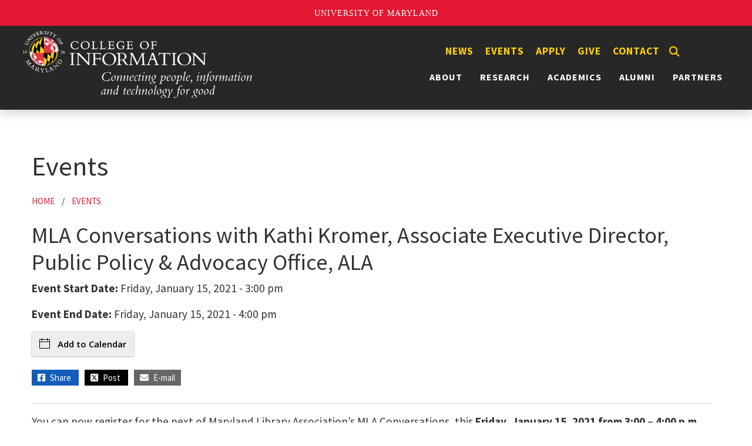

--- FILE ---
content_type: text/html; charset=UTF-8
request_url: https://ischool.umd.edu/events/mla-conversations-kathi-kromer-associate-executive-director-public-policy-advocacy-office/
body_size: 9760
content:
<!DOCTYPE html>
<html lang="en-US">
<head>

<!-- Google tag (gtag.js) -->
<script async src="https://www.googletagmanager.com/gtag/js?id=G-M5FMTTV6SE"></script>
<script>
  window.dataLayer = window.dataLayer || [];
  function gtag(){dataLayer.push(arguments);}
  gtag('js', new Date());
  gtag('config', 'G-M5FMTTV6SE');
</script>
<!-- Google Tag Manager (noscript) -->
<noscript><iframe src="https://www.googletagmanager.com/ns.html?id=GTM-WCFVGXSH"
height="0" width="0" style="display:none;visibility:hidden"></iframe></noscript>
<!-- End Google Tag Manager (noscript) -->

<script src="https://t.contentsquare.net/uxa/68e9934cad45e.js"></script>
<script type="text/javascript" src="https://cdn.addevent.com/libs/atc/1.6.1/atc.min.js" async defer></script>

    <meta charset="UTF-8">
    <meta http-equiv="X-UA-Compatible" content="IE=edge">
    <meta name="viewport" content="width=device-width, initial-scale=1">
    <link rel="shortcut icon" href="https://ischool.umd.edu/wp-content/themes/ischool/images/favicon.ico" type="image/x-icon" />
    <link rel="icon" href="https://ischool.umd.edu/wp-content/themes/ischool/images/favicon-32x32.png" sizes="32x32" />
    <link rel="icon" href="https://ischool.umd.edu/wp-content/themes/ischool/images/favicon-192x192.png" sizes="192x192" />
    <link rel="apple-touch-icon" sizes="120x120" href="https://ischool.umd.edu/wp-content/themes/ischool/images/apple-touch-icon-120x120.png">
    <link rel="apple-touch-icon" sizes="152x152" href="https://ischool.umd.edu/wp-content/themes/ischool/images/apple-touch-icon-152x152.png">
    <link rel="apple-touch-icon" sizes="180x180" href="https://ischool.umd.edu/wp-content/themes/ischool/images/apple-touch-icon-180x180.png">
    <meta name='robots' content='index, follow, max-image-preview:large, max-snippet:-1, max-video-preview:-1' />
	<style>img:is([sizes="auto" i], [sizes^="auto," i]) { contain-intrinsic-size: 3000px 1500px }</style>
	
	<!-- This site is optimized with the Yoast SEO plugin v26.3 - https://yoast.com/wordpress/plugins/seo/ -->
	<title>UMD INFO Events - College of Information (INFO)</title>
	<meta name="description" content="Upcoming Events at the University of Maryland College of Information (INFO)" />
	<link rel="canonical" href="https://ischool.umd.edu/events/mla-conversations-kathi-kromer-associate-executive-director-public-policy-advocacy-office/" />
	<meta property="og:locale" content="en_US" />
	<meta property="og:type" content="article" />
	<meta property="og:title" content="UMD INFO Events - College of Information (INFO)" />
	<meta property="og:description" content="Upcoming Events at the University of Maryland College of Information (INFO)" />
	<meta property="og:url" content="https://ischool.umd.edu/events/mla-conversations-kathi-kromer-associate-executive-director-public-policy-advocacy-office/" />
	<meta property="og:site_name" content="College of Information (INFO)" />
	<meta property="article:publisher" content="https://www.facebook.com/INFOCollegeUMD1/" />
	<meta property="article:modified_time" content="2023-04-05T13:30:22+00:00" />
	<meta property="og:image" content="https://ischool.umd.edu/wp-content/uploads/rg_HCIL.jpg" />
	<meta property="og:image:width" content="1200" />
	<meta property="og:image:height" content="600" />
	<meta property="og:image:type" content="image/jpeg" />
	<meta name="twitter:card" content="summary_large_image" />
	<meta name="twitter:site" content="@infocollegeumd" />
	<meta name="twitter:label1" content="Est. reading time" />
	<meta name="twitter:data1" content="1 minute" />
	<script type="application/ld+json" class="yoast-schema-graph">{"@context":"https://schema.org","@graph":[{"@type":"WebPage","@id":"https://ischool.umd.edu/events/mla-conversations-kathi-kromer-associate-executive-director-public-policy-advocacy-office/","url":"https://ischool.umd.edu/events/mla-conversations-kathi-kromer-associate-executive-director-public-policy-advocacy-office/","name":"UMD INFO Events - College of Information (INFO)","isPartOf":{"@id":"https://ischool.umd.edu/#website"},"datePublished":"2022-01-21T22:14:30+00:00","dateModified":"2023-04-05T13:30:22+00:00","description":"Upcoming Events at the University of Maryland College of Information (INFO)","breadcrumb":{"@id":"https://ischool.umd.edu/events/mla-conversations-kathi-kromer-associate-executive-director-public-policy-advocacy-office/#breadcrumb"},"inLanguage":"en-US","potentialAction":[{"@type":"ReadAction","target":["https://ischool.umd.edu/events/mla-conversations-kathi-kromer-associate-executive-director-public-policy-advocacy-office/"]}]},{"@type":"BreadcrumbList","@id":"https://ischool.umd.edu/events/mla-conversations-kathi-kromer-associate-executive-director-public-policy-advocacy-office/#breadcrumb","itemListElement":[{"@type":"ListItem","position":1,"name":"Events","item":"https://ischool.umd.edu/events/"},{"@type":"ListItem","position":2,"name":"MLA Conversations with Kathi Kromer, Associate Executive Director, Public Policy &amp; Advocacy Office, ALA"}]},{"@type":"WebSite","@id":"https://ischool.umd.edu/#website","url":"https://ischool.umd.edu/","name":"College of Information (INFO)","description":"Information and Technology for Good","publisher":{"@id":"https://ischool.umd.edu/#organization"},"alternateName":"INFO College UMD","potentialAction":[{"@type":"SearchAction","target":{"@type":"EntryPoint","urlTemplate":"https://ischool.umd.edu/?s={search_term_string}"},"query-input":{"@type":"PropertyValueSpecification","valueRequired":true,"valueName":"search_term_string"}}],"inLanguage":"en-US"},{"@type":"Organization","@id":"https://ischool.umd.edu/#organization","name":"College of Information (INFO)","alternateName":"INFO College","url":"https://ischool.umd.edu/","logo":{"@type":"ImageObject","inLanguage":"en-US","@id":"https://ischool.umd.edu/#/schema/logo/image/","url":"https://ischool.umd.edu/wp-content/uploads/INFOUMD.jpg","contentUrl":"https://ischool.umd.edu/wp-content/uploads/INFOUMD.jpg","width":1200,"height":800,"caption":"College of Information (INFO)"},"image":{"@id":"https://ischool.umd.edu/#/schema/logo/image/"},"sameAs":["https://www.facebook.com/INFOCollegeUMD1/","https://x.com/infocollegeumd","https://www.instagram.com/infocollegeumd/","https://www.youtube.com/@INFOCollegeUMD","https://www.linkedin.com/school/infocollegeumd"]}]}</script>
	<!-- / Yoast SEO plugin. -->


<link rel='dns-prefetch' href='//fonts.googleapis.com' />
<link rel="alternate" type="application/rss+xml" title="College of Information (INFO) &raquo; Feed" href="https://ischool.umd.edu/feed/" />
<link rel="alternate" type="application/rss+xml" title="College of Information (INFO) &raquo; Comments Feed" href="https://ischool.umd.edu/comments/feed/" />
		<!-- This site uses the Google Analytics by MonsterInsights plugin v9.9.0 - Using Analytics tracking - https://www.monsterinsights.com/ -->
							<script src="//www.googletagmanager.com/gtag/js?id=G-9Q7BQY89ZR"  data-cfasync="false" data-wpfc-render="false" type="text/javascript" async></script>
			<script data-cfasync="false" data-wpfc-render="false" type="text/javascript">
				var mi_version = '9.9.0';
				var mi_track_user = true;
				var mi_no_track_reason = '';
								var MonsterInsightsDefaultLocations = {"page_location":"https:\/\/ischool.umd.edu\/events\/mla-conversations-kathi-kromer-associate-executive-director-public-policy-advocacy-office\/"};
								if ( typeof MonsterInsightsPrivacyGuardFilter === 'function' ) {
					var MonsterInsightsLocations = (typeof MonsterInsightsExcludeQuery === 'object') ? MonsterInsightsPrivacyGuardFilter( MonsterInsightsExcludeQuery ) : MonsterInsightsPrivacyGuardFilter( MonsterInsightsDefaultLocations );
				} else {
					var MonsterInsightsLocations = (typeof MonsterInsightsExcludeQuery === 'object') ? MonsterInsightsExcludeQuery : MonsterInsightsDefaultLocations;
				}

								var disableStrs = [
										'ga-disable-G-9Q7BQY89ZR',
									];

				/* Function to detect opted out users */
				function __gtagTrackerIsOptedOut() {
					for (var index = 0; index < disableStrs.length; index++) {
						if (document.cookie.indexOf(disableStrs[index] + '=true') > -1) {
							return true;
						}
					}

					return false;
				}

				/* Disable tracking if the opt-out cookie exists. */
				if (__gtagTrackerIsOptedOut()) {
					for (var index = 0; index < disableStrs.length; index++) {
						window[disableStrs[index]] = true;
					}
				}

				/* Opt-out function */
				function __gtagTrackerOptout() {
					for (var index = 0; index < disableStrs.length; index++) {
						document.cookie = disableStrs[index] + '=true; expires=Thu, 31 Dec 2099 23:59:59 UTC; path=/';
						window[disableStrs[index]] = true;
					}
				}

				if ('undefined' === typeof gaOptout) {
					function gaOptout() {
						__gtagTrackerOptout();
					}
				}
								window.dataLayer = window.dataLayer || [];

				window.MonsterInsightsDualTracker = {
					helpers: {},
					trackers: {},
				};
				if (mi_track_user) {
					function __gtagDataLayer() {
						dataLayer.push(arguments);
					}

					function __gtagTracker(type, name, parameters) {
						if (!parameters) {
							parameters = {};
						}

						if (parameters.send_to) {
							__gtagDataLayer.apply(null, arguments);
							return;
						}

						if (type === 'event') {
														parameters.send_to = monsterinsights_frontend.v4_id;
							var hookName = name;
							if (typeof parameters['event_category'] !== 'undefined') {
								hookName = parameters['event_category'] + ':' + name;
							}

							if (typeof MonsterInsightsDualTracker.trackers[hookName] !== 'undefined') {
								MonsterInsightsDualTracker.trackers[hookName](parameters);
							} else {
								__gtagDataLayer('event', name, parameters);
							}
							
						} else {
							__gtagDataLayer.apply(null, arguments);
						}
					}

					__gtagTracker('js', new Date());
					__gtagTracker('set', {
						'developer_id.dZGIzZG': true,
											});
					if ( MonsterInsightsLocations.page_location ) {
						__gtagTracker('set', MonsterInsightsLocations);
					}
										__gtagTracker('config', 'G-9Q7BQY89ZR', {"forceSSL":"true","link_attribution":"true"} );
										window.gtag = __gtagTracker;										(function () {
						/* https://developers.google.com/analytics/devguides/collection/analyticsjs/ */
						/* ga and __gaTracker compatibility shim. */
						var noopfn = function () {
							return null;
						};
						var newtracker = function () {
							return new Tracker();
						};
						var Tracker = function () {
							return null;
						};
						var p = Tracker.prototype;
						p.get = noopfn;
						p.set = noopfn;
						p.send = function () {
							var args = Array.prototype.slice.call(arguments);
							args.unshift('send');
							__gaTracker.apply(null, args);
						};
						var __gaTracker = function () {
							var len = arguments.length;
							if (len === 0) {
								return;
							}
							var f = arguments[len - 1];
							if (typeof f !== 'object' || f === null || typeof f.hitCallback !== 'function') {
								if ('send' === arguments[0]) {
									var hitConverted, hitObject = false, action;
									if ('event' === arguments[1]) {
										if ('undefined' !== typeof arguments[3]) {
											hitObject = {
												'eventAction': arguments[3],
												'eventCategory': arguments[2],
												'eventLabel': arguments[4],
												'value': arguments[5] ? arguments[5] : 1,
											}
										}
									}
									if ('pageview' === arguments[1]) {
										if ('undefined' !== typeof arguments[2]) {
											hitObject = {
												'eventAction': 'page_view',
												'page_path': arguments[2],
											}
										}
									}
									if (typeof arguments[2] === 'object') {
										hitObject = arguments[2];
									}
									if (typeof arguments[5] === 'object') {
										Object.assign(hitObject, arguments[5]);
									}
									if ('undefined' !== typeof arguments[1].hitType) {
										hitObject = arguments[1];
										if ('pageview' === hitObject.hitType) {
											hitObject.eventAction = 'page_view';
										}
									}
									if (hitObject) {
										action = 'timing' === arguments[1].hitType ? 'timing_complete' : hitObject.eventAction;
										hitConverted = mapArgs(hitObject);
										__gtagTracker('event', action, hitConverted);
									}
								}
								return;
							}

							function mapArgs(args) {
								var arg, hit = {};
								var gaMap = {
									'eventCategory': 'event_category',
									'eventAction': 'event_action',
									'eventLabel': 'event_label',
									'eventValue': 'event_value',
									'nonInteraction': 'non_interaction',
									'timingCategory': 'event_category',
									'timingVar': 'name',
									'timingValue': 'value',
									'timingLabel': 'event_label',
									'page': 'page_path',
									'location': 'page_location',
									'title': 'page_title',
									'referrer' : 'page_referrer',
								};
								for (arg in args) {
																		if (!(!args.hasOwnProperty(arg) || !gaMap.hasOwnProperty(arg))) {
										hit[gaMap[arg]] = args[arg];
									} else {
										hit[arg] = args[arg];
									}
								}
								return hit;
							}

							try {
								f.hitCallback();
							} catch (ex) {
							}
						};
						__gaTracker.create = newtracker;
						__gaTracker.getByName = newtracker;
						__gaTracker.getAll = function () {
							return [];
						};
						__gaTracker.remove = noopfn;
						__gaTracker.loaded = true;
						window['__gaTracker'] = __gaTracker;
					})();
									} else {
										console.log("");
					(function () {
						function __gtagTracker() {
							return null;
						}

						window['__gtagTracker'] = __gtagTracker;
						window['gtag'] = __gtagTracker;
					})();
									}
			</script>
			
							<!-- / Google Analytics by MonsterInsights -->
		<link rel='stylesheet' id='wp-block-library-css' href='https://ischool.umd.edu/wp-includes/css/dist/block-library/style.min.css?ver=6.8.3' type='text/css' media='all' />
<style id='classic-theme-styles-inline-css' type='text/css'>
/*! This file is auto-generated */
.wp-block-button__link{color:#fff;background-color:#32373c;border-radius:9999px;box-shadow:none;text-decoration:none;padding:calc(.667em + 2px) calc(1.333em + 2px);font-size:1.125em}.wp-block-file__button{background:#32373c;color:#fff;text-decoration:none}
</style>
<style id='filebird-block-filebird-gallery-style-inline-css' type='text/css'>
ul.filebird-block-filebird-gallery{margin:auto!important;padding:0!important;width:100%}ul.filebird-block-filebird-gallery.layout-grid{display:grid;grid-gap:20px;align-items:stretch;grid-template-columns:repeat(var(--columns),1fr);justify-items:stretch}ul.filebird-block-filebird-gallery.layout-grid li img{border:1px solid #ccc;box-shadow:2px 2px 6px 0 rgba(0,0,0,.3);height:100%;max-width:100%;-o-object-fit:cover;object-fit:cover;width:100%}ul.filebird-block-filebird-gallery.layout-masonry{-moz-column-count:var(--columns);-moz-column-gap:var(--space);column-gap:var(--space);-moz-column-width:var(--min-width);columns:var(--min-width) var(--columns);display:block;overflow:auto}ul.filebird-block-filebird-gallery.layout-masonry li{margin-bottom:var(--space)}ul.filebird-block-filebird-gallery li{list-style:none}ul.filebird-block-filebird-gallery li figure{height:100%;margin:0;padding:0;position:relative;width:100%}ul.filebird-block-filebird-gallery li figure figcaption{background:linear-gradient(0deg,rgba(0,0,0,.7),rgba(0,0,0,.3) 70%,transparent);bottom:0;box-sizing:border-box;color:#fff;font-size:.8em;margin:0;max-height:100%;overflow:auto;padding:3em .77em .7em;position:absolute;text-align:center;width:100%;z-index:2}ul.filebird-block-filebird-gallery li figure figcaption a{color:inherit}

</style>
<link rel='stylesheet' id='add_google_fonts-css' href='https://fonts.googleapis.com/css2?family=Crimson+Pro:wght@400;700&#038;family=Roboto+Condensed:wght@400;700&#038;family=Source+Sans+Pro:wght@400;600;700&#038;display=swap' type='text/css' media='all' />
<link rel='stylesheet' id='load-fa-css' href='https://ischool.umd.edu/wp-content/themes/ischool/inc/fontawesome/css/all.min.css?ver=6.8.3' type='text/css' media='all' />
<link rel='stylesheet' id='bootstrap-css' href='https://ischool.umd.edu/wp-content/themes/ischool/bootstrap/css/bootstrap.min.css?ver=6.8.3' type='text/css' media='all' />
<link rel='stylesheet' id='bootstrapstarter-style-css' href='https://ischool.umd.edu/wp-content/themes/ischool/style.css?ver=6.8.3' type='text/css' media='all' />
<!--n2css--><!--n2js--><script type="text/javascript" src="https://ischool.umd.edu/wp-content/plugins/google-analytics-for-wordpress/assets/js/frontend-gtag.min.js?ver=9.9.0" id="monsterinsights-frontend-script-js" async="async" data-wp-strategy="async"></script>
<script data-cfasync="false" data-wpfc-render="false" type="text/javascript" id='monsterinsights-frontend-script-js-extra'>/* <![CDATA[ */
var monsterinsights_frontend = {"js_events_tracking":"true","download_extensions":"doc,pdf,ppt,zip,xls,docx,pptx,xlsx","inbound_paths":"[{\"path\":\"\\\/go\\\/\",\"label\":\"affiliate\"},{\"path\":\"\\\/recommend\\\/\",\"label\":\"affiliate\"}]","home_url":"https:\/\/ischool.umd.edu","hash_tracking":"false","v4_id":"G-9Q7BQY89ZR"};/* ]]> */
</script>
<script type="text/javascript" src="https://ischool.umd.edu/wp-includes/js/jquery/jquery.min.js?ver=3.7.1" id="jquery-core-js"></script>
<script type="text/javascript" src="https://ischool.umd.edu/wp-includes/js/jquery/jquery-migrate.min.js?ver=3.4.1" id="jquery-migrate-js"></script>
<link rel="https://api.w.org/" href="https://ischool.umd.edu/wp-json/" /><link rel="alternate" title="JSON" type="application/json" href="https://ischool.umd.edu/wp-json/wp/v2/events/3169" /><link rel="EditURI" type="application/rsd+xml" title="RSD" href="https://ischool.umd.edu/xmlrpc.php?rsd" />
<meta name="generator" content="WordPress 6.8.3" />
<link rel='shortlink' href='https://ischool.umd.edu/?p=3169' />
<link rel="alternate" title="oEmbed (JSON)" type="application/json+oembed" href="https://ischool.umd.edu/wp-json/oembed/1.0/embed?url=https%3A%2F%2Fischool.umd.edu%2Fevents%2Fmla-conversations-kathi-kromer-associate-executive-director-public-policy-advocacy-office%2F" />
<link rel="alternate" title="oEmbed (XML)" type="text/xml+oembed" href="https://ischool.umd.edu/wp-json/oembed/1.0/embed?url=https%3A%2F%2Fischool.umd.edu%2Fevents%2Fmla-conversations-kathi-kromer-associate-executive-director-public-policy-advocacy-office%2F&#038;format=xml" />
		<script type="text/javascript">
				(function(c,l,a,r,i,t,y){
					c[a]=c[a]||function(){(c[a].q=c[a].q||[]).push(arguments)};t=l.createElement(r);t.async=1;
					t.src="https://www.clarity.ms/tag/"+i+"?ref=wordpress";y=l.getElementsByTagName(r)[0];y.parentNode.insertBefore(t,y);
				})(window, document, "clarity", "script", "tupyuovu9q");
		</script>
		</head>

<body class="wp-singular events-template-default single single-events postid-3169 wp-theme-ischool">
<!-- Google Tag Manager (noscript) -->
<noscript><iframe src="https://www.googletagmanager.com/ns.html?id=G-M5FMTTV6SE"
height="0" width="0" style="display:none;visibility:hidden"></iframe></noscript>
<!-- End Google Tag Manager (noscript) -->
    <script src="https://umd-header.umd.edu/build/bundle.js?search=0&search_domain=&events=0&news=0&schools=0&admissions=0&support=0&support_url=&wrapper=&sticky=0"></script>

  
   <div class="row blog-header">
     <div class="clearfix">
        <div class="menu-quick-links-hidden-container"><ul id="menu-quick-links-hidden" class="menu"><li id="menu-item-9839" class="menu-item menu-item-type-custom menu-item-object-custom menu-item-9839"><a href="/news">News</a></li>
<li id="menu-item-9840" class="menu-item menu-item-type-custom menu-item-object-custom menu-item-9840"><a href="/events">Events</a></li>
<li id="menu-item-1510" class="menu-item menu-item-type-custom menu-item-object-custom menu-item-1510"><a href="/academics/apply/">Apply</a></li>
<li id="menu-item-1511" class="menu-item menu-item-type-post_type menu-item-object-page menu-item-1511"><a href="https://ischool.umd.edu/give/">Give</a></li>
<li id="menu-item-1512" class="menu-item menu-item-type-post_type menu-item-object-page menu-item-1512"><a href="https://ischool.umd.edu/contact/">Contact</a></li>
<button class='show' aria-label='Search'><i class='fas fa-search' aria-hidden='true'></i></button></ul></div>
        <nav class="navbar navbar-expand-xl navbar-dark" aria-label="Horizontal" role="navigation"> 
           <a href="https://ischool.umd.edu/" title="College of Information (INFO)" ><img src="https://ischool.umd.edu/wp-content/themes/ischool/images/INFO_logo_tagline_white.png" alt="College of Information (INFO)" id="medialogo"></a>
   
          <div id="linksandhamburger"><div class="showmenu"> 
<div id="search" title="Type and hit enter">
<form id="searchform" method="get" action="https://ischool.umd.edu/">
    <input type="text" class="search-field" name="s" placeholder="Search" aria-labelledby="search" value="">
    <button aria-label="Search" class="search-button" type="submit"><i class="fa fa-search" aria-hidden="true"></i></button>
</form>
</div><!-- #search --></div>
  
          <a href="https://ischool.umd.edu/" class="linklogo" title="College of Information (INFO)" ><img id="minilogo" src="https://ischool.umd.edu/wp-content/themes/ischool/images/INFO_logo_tagline_white.png" alt="College of Information"></a>

            <div class="menu-quick-links-container"><ul id="menu-quick-links" class="menu"><li id="menu-item-9837" class="menu-item menu-item-type-custom menu-item-object-custom menu-item-9837"><a href="/news">News</a></li>
<li id="menu-item-9838" class="menu-item menu-item-type-custom menu-item-object-custom menu-item-9838"><a href="/events">Events</a></li>
<li id="menu-item-698" class="menu-item menu-item-type-custom menu-item-object-custom menu-item-698"><a href="/academics/apply/">Apply</a></li>
<li id="menu-item-1375" class="menu-item menu-item-type-post_type menu-item-object-page menu-item-1375"><a href="https://ischool.umd.edu/give/">Give</a></li>
<li id="menu-item-707" class="menu-item menu-item-type-post_type menu-item-object-page menu-item-707"><a href="https://ischool.umd.edu/contact/">Contact</a></li>
<button class='show' aria-label='Search'><i class='fas fa-search' aria-hidden='true'></i></button></ul></div>            <button class="navbar-toggler ms-auto" type="button" data-bs-toggle="collapse" data-bs-target="#collapsibleNavbar" aria-expanded="false" aria-label="Toggle navigation">
                     <span class="navbar-toggler-icon"></span>
                  </button>
                     <div id="collapsibleNavbar" class="collapse navbar-collapse"><ul id="menu-primary" class="main-menu navbar-nav ms-auto"><li id="menu-item-700" class="menu-item menu-item-type-post_type menu-item-object-page menu-item-has-children menu-item-700"><a href="https://ischool.umd.edu/about/">About <b class="caret"></b></a>
<ul class="dropdown-menu">
	<li id="menu-item-701" class="menu-item menu-item-type-post_type menu-item-object-page menu-item-701"><a href="https://ischool.umd.edu/about/welcome-from-the-dean/">Welcome From the Dean</a></li>
	<li id="menu-item-702" class="menu-item menu-item-type-post_type menu-item-object-page menu-item-702"><a href="https://ischool.umd.edu/about/umd-info-college-vision-mission-and-history/">Mission, Strategic Plan, History</a></li>
	<li id="menu-item-28407" class="menu-item menu-item-type-post_type menu-item-object-page menu-item-28407"><a href="https://ischool.umd.edu/about/oaces/">OACES</a></li>
	<li id="menu-item-842" class="menu-item menu-item-type-post_type menu-item-object-page menu-item-842"><a href="https://ischool.umd.edu/about/rankings-fast-facts/">Rankings &#038; Fast Facts</a></li>
	<li id="menu-item-19869" class="menu-item menu-item-type-post_type menu-item-object-page menu-item-19869"><a href="https://ischool.umd.edu/about/info-leadership/">Leadership</a></li>
	<li id="menu-item-1349" class="menu-item menu-item-type-custom menu-item-object-custom menu-item-1349"><a href="/category/directory">Directory</a></li>
	<li id="menu-item-15016" class="menu-item menu-item-type-post_type menu-item-object-page menu-item-15016"><a href="https://ischool.umd.edu/about/in-memoriam/">In Memoriam</a></li>
	<li id="menu-item-844" class="menu-item menu-item-type-post_type menu-item-object-page menu-item-844"><a href="https://ischool.umd.edu/about/jobs/">Jobs at the INFO College</a></li>
</ul>
</li>
<li id="menu-item-703" class="menu-item menu-item-type-post_type menu-item-object-page menu-item-has-children menu-item-703"><a href="https://ischool.umd.edu/research/">Research <b class="caret"></b></a>
<ul class="dropdown-menu">
	<li id="menu-item-865" class="menu-item menu-item-type-post_type menu-item-object-page menu-item-865"><a href="https://ischool.umd.edu/research/expertise-areas/">Expertise Areas</a></li>
	<li id="menu-item-16014" class="menu-item menu-item-type-post_type menu-item-object-page menu-item-16014"><a href="https://ischool.umd.edu/research/centers-and-labs/">Research Labs, Centers, Groups</a></li>
	<li id="menu-item-14393" class="menu-item menu-item-type-custom menu-item-object-custom menu-item-14393"><a href="/projects">Research Projects</a></li>
	<li id="menu-item-868" class="menu-item menu-item-type-custom menu-item-object-custom menu-item-868"><a target="_blank" href="https://internal.ischool.umd.edu/research/research-improvement-grants/">Research Improvement Grants</a></li>
	<li id="menu-item-24197" class="menu-item menu-item-type-custom menu-item-object-custom menu-item-24197"><a href="https://ischool.umd.edu/research/undergraduate-research-resources">Undergraduate Research Resources</a></li>
	<li id="menu-item-869" class="menu-item menu-item-type-custom menu-item-object-custom menu-item-869"><a target="_blank" href="https://internal.ischool.umd.edu/research/">Research Resources</a></li>
</ul>
</li>
<li id="menu-item-704" class="menu-item menu-item-type-post_type menu-item-object-page menu-item-has-children menu-item-704"><a href="https://ischool.umd.edu/academics/">Academics <b class="caret"></b></a>
<ul class="dropdown-menu">
	<li id="menu-item-1173" class="menu-item menu-item-type-post_type menu-item-object-page menu-item-1173"><a href="https://ischool.umd.edu/academics/bachelors-programs/">Bachelor’s Programs</a></li>
	<li id="menu-item-12956" class="menu-item menu-item-type-post_type menu-item-object-page menu-item-12956"><a href="https://ischool.umd.edu/academics/minors-and-scholars/">Minors &#038; Scholar Programs</a></li>
	<li id="menu-item-14749" class="menu-item menu-item-type-post_type menu-item-object-page menu-item-14749"><a href="https://ischool.umd.edu/academics/combo-bachelors-masters/">Combined Bachelor’s/Master’s Programs</a></li>
	<li id="menu-item-1170" class="menu-item menu-item-type-post_type menu-item-object-page menu-item-1170"><a href="https://ischool.umd.edu/academics/masters-programs/">Master’s Programs</a></li>
	<li id="menu-item-4267" class="menu-item menu-item-type-post_type menu-item-object-page menu-item-4267"><a href="https://ischool.umd.edu/academics/phd-information-studies/">Doctoral Program</a></li>
	<li id="menu-item-1172" class="menu-item menu-item-type-post_type menu-item-object-page menu-item-1172"><a href="https://ischool.umd.edu/academics/certificates-non-degree-study/">Certificates &#038; Non-Degree Study</a></li>
	<li id="menu-item-12075" class="menu-item menu-item-type-post_type menu-item-object-page menu-item-12075"><a href="https://ischool.umd.edu/academics/student-services/">Student Services</a></li>
	<li id="menu-item-13849" class="menu-item menu-item-type-post_type menu-item-object-page menu-item-13849"><a href="https://ischool.umd.edu/academics/student-resources/">Student Resources, Aid, Careers</a></li>
	<li id="menu-item-26609" class="menu-item menu-item-type-post_type menu-item-object-page menu-item-26609"><a href="https://ischool.umd.edu/academics/campus-computing-community-c3-at-the-university-of-maryland/">UMD Campus Computing Community (C3)</a></li>
</ul>
</li>
<li id="menu-item-1137" class="menu-item menu-item-type-post_type menu-item-object-page menu-item-has-children menu-item-1137"><a href="https://ischool.umd.edu/alumni/">Alumni <b class="caret"></b></a>
<ul class="dropdown-menu">
	<li id="menu-item-1139" class="menu-item menu-item-type-post_type menu-item-object-page menu-item-1139"><a href="https://ischool.umd.edu/alumni/alumni-network/">Alumni Network</a></li>
	<li id="menu-item-1132" class="menu-item menu-item-type-post_type menu-item-object-page menu-item-1132"><a href="https://ischool.umd.edu/alumni/alumni-spotlights/">Alumni Spotlights</a></li>
	<li id="menu-item-21119" class="menu-item menu-item-type-post_type menu-item-object-page menu-item-21119"><a href="https://ischool.umd.edu/alumni/phd-alumni/">Alumni PhD Program</a></li>
	<li id="menu-item-19000" class="menu-item menu-item-type-post_type menu-item-object-page menu-item-19000"><a href="https://ischool.umd.edu/alumni/distinguished-alumni-awards/">Alumni of the Year Awards</a></li>
	<li id="menu-item-1157" class="menu-item menu-item-type-post_type menu-item-object-page menu-item-1157"><a href="https://ischool.umd.edu/alumni/events/">Upcoming Events</a></li>
	<li id="menu-item-13872" class="menu-item menu-item-type-post_type menu-item-object-page menu-item-13872"><a href="https://ischool.umd.edu/academics/career-resources/">Career Resources</a></li>
	<li id="menu-item-1158" class="menu-item menu-item-type-post_type menu-item-object-page menu-item-1158"><a href="https://ischool.umd.edu/alumni/stay-connected/">Ways to Connect</a></li>
</ul>
</li>
<li id="menu-item-706" class="menu-item menu-item-type-post_type menu-item-object-page menu-item-706"><a href="https://ischool.umd.edu/partners/">Partners</a></li>
</ul></div>            </div>
          </nav>
    </div>
  </div>
     <div class="row page-content">
        <div class="container">
            <div class="col-sm-12 blog-main">
    
                        <div class="blog-post">
                <h1 class="blog-post-title">Events</h1>
                <div class="breadcrumb"><a href="/">Home</a>&nbsp; &nbsp; / &nbsp; &nbsp; <a href="/events">Events</a>
                </div>

                <div class="maincontent events">
                <h2>MLA Conversations with Kathi Kromer, Associate Executive Director, Public Policy &amp; Advocacy Office, ALA</h2>
                <p><strong>Event Start Date:</strong> 
                     Friday, January 15, 2021 
                                         - 3:00 pm</p>
                <p><strong>Event End Date:</strong>
                     Friday, January 15, 2021                                         - 4:00 pm</p> 
                                                    <div class="social-share" id="share">
                    <!-- Button code -->
                    <div title="Add to Calendar" class="addeventatc">
                        Add to Calendar
                        <span class="start">Friday, January 15, 2021 3:00 pm</span>
                        <span class="end">Friday, January 15, 2021 4:00 pm</span>
                        <span class="timezone">America/New York</span>
                        <span class="title">MLA Conversations with Kathi Kromer, Associate Executive Director, Public Policy &amp; Advocacy Office, ALA</span>
                        <span class="description"><p>You can now register for the next of Maryland Library Association’s MLA Conversations, this <strong>Friday, January 15, 2021 from 3:00 – 4:00 p.m. Eastern.</strong></p>
<p>We will learn about what&#8217;s on the horizon for public policy and advocacy efforts in Washington, DC at the start of the new administration with our guest, <strong>Kathi Kromer, Associate Executive Director, Public Policy &amp; Advocacy Office, American Library Association</strong>. Kathi will answer questions about the work of the PPA office and the relationship among library advocacy efforts at the federal, state, and local levels.</p>
<p>Register for free at <a title="https://forms.gle/bB6nGQ4apM2mRJeMA" href="https://forms.gle/bB6nGQ4apM2mRJeMA" target="_blank" rel="noopener">https://forms.gle/bB6nGQ4apM2mRJeMA</a>. You will be sent the login information from <a title="jthompson@carr.org" href="mailto:jthompson@carr.org" target="_blank" rel="noopener">jthompson@carr.org</a>. Registration will close 15 minutes prior to the start of the event. We will be using Zoom. Thanks for being a part of the conversation!</p>
<p>Did you miss our conversation last Friday, January 8, with Maryland State Librarian Irene M. Padilla? Watch the recording at<br />
<a title="https://marylandlibraries.zoom.us/rec/share/TSH5DxlQ2wnRI6JLidQdcfe6pbQQcXd2dU64wOiq51-vZEzGPAVJBanH2-kxNgxT.WoY6Ma035luV3ZMF" href="https://marylandlibraries.zoom.us/rec/share/TSH5DxlQ2wnRI6JLidQdcfe6pbQQcXd2dU64wOiq51-vZEzGPAVJBanH2-kxNgxT.WoY6Ma035luV3ZMF" target="_blank" rel="noopener">https://marylandlibraries.zoom.us/rec/share/TSH5DxlQ2wnRI6JLidQdcfe6pbQQcXd2dU64wOiq51-vZEzGPAVJBanH2-kxNgxT.WoY6Ma035luV3ZMF</a></p>
<p>Find archived recordings of past MLA Conversations at <a title="https://www.mdlib.org/content.asp?contentid=350" href="https://www.mdlib.org/content.asp?contentid=350" target="_blank" rel="noopener">https://www.mdlib.org/content.asp?contentid=350</a>. Make sure that you&#8217;re subscribed to the Marylib email listserv <a title="https://www.mdlib.org/content.asp?contentid=153" href="https://www.mdlib.org/content.asp?contentid=153" target="_blank" rel="noopener">https://www.mdlib.org/content.asp?contentid=153</a> to receive information each week on upcoming MLA Conversations!</p>
</span>
                        <span class="location"></span>
                    </div>
                    <br/><br/>
                    <ul class="flex">
                        <li class="social-fb">
                            
                            <a href="https://www.facebook.com/sharer/sharer.php?u=https://ischool.umd.edu/events/mla-conversations-kathi-kromer-associate-executive-director-public-policy-advocacy-office/" target="_blank" class="btn-facebook" title="Share this post on Facebook" data-network="Facebook" data-share="https://www.facebook.com/sharer/sharer.php?u=https://ischool.umd.edu/events/mla-conversations-kathi-kromer-associate-executive-director-public-policy-advocacy-office/">
                                <span class="icon"><i class="fab fa-facebook-square"></i></span>
                                <span>Share</span>
                            </a>
                        </li>
                        <li class="social-tweet">
                            <a href="https://x.com/share?url=MLA Conversations with Kathi Kromer, Associate Executive Director, Public Policy &amp; Advocacy Office, ALA https://ischool.umd.edu/events/mla-conversations-kathi-kromer-associate-executive-director-public-policy-advocacy-office/&amp;via=INFOCollegeUMD"  target="_blank" class="btn-twitter" title="Share this post on X" data-network="X" data-share="https://x.com/share?url=MLA Conversations with Kathi Kromer, Associate Executive Director, Public Policy &amp; Advocacy Office, ALA https://ischool.umd.edu/events/mla-conversations-kathi-kromer-associate-executive-director-public-policy-advocacy-office/&amp;via=INFOCollegeUMD">
                                <span class="icon"><i class="fa-brands fa-square-x-twitter"></i></span>
                                <span>Post</span>
                            </a>
                        </li>
                        <li class="social-email">
                            <a href="mailto:?subject=UMD INFO Event&body=Check out this UMD INFO Event https://ischool.umd.edu/events/mla-conversations-kathi-kromer-associate-executive-director-public-policy-advocacy-office/"  target="_blank" class=" " title="Share this post via e-mail">
                                <span class="icon"><i class="fas fa-envelope"></i></span>
                                <span>E-mail</span>
                            </a>
                        </li>
                    </ul>
                </div>   
                
                <hr />
                <p><p>You can now register for the next of Maryland Library Association’s MLA Conversations, this <strong>Friday, January 15, 2021 from 3:00 – 4:00 p.m. Eastern.</strong></p>
<p>We will learn about what&#8217;s on the horizon for public policy and advocacy efforts in Washington, DC at the start of the new administration with our guest, <strong>Kathi Kromer, Associate Executive Director, Public Policy &amp; Advocacy Office, American Library Association</strong>. Kathi will answer questions about the work of the PPA office and the relationship among library advocacy efforts at the federal, state, and local levels.</p>
<p>Register for free at <a title="https://forms.gle/bB6nGQ4apM2mRJeMA" href="https://forms.gle/bB6nGQ4apM2mRJeMA" target="_blank" rel="noopener">https://forms.gle/bB6nGQ4apM2mRJeMA</a>. You will be sent the login information from <a title="jthompson@carr.org" href="mailto:jthompson@carr.org" target="_blank" rel="noopener">jthompson@carr.org</a>. Registration will close 15 minutes prior to the start of the event. We will be using Zoom. Thanks for being a part of the conversation!</p>
<p>Did you miss our conversation last Friday, January 8, with Maryland State Librarian Irene M. Padilla? Watch the recording at<br />
<a title="https://marylandlibraries.zoom.us/rec/share/TSH5DxlQ2wnRI6JLidQdcfe6pbQQcXd2dU64wOiq51-vZEzGPAVJBanH2-kxNgxT.WoY6Ma035luV3ZMF" href="https://marylandlibraries.zoom.us/rec/share/TSH5DxlQ2wnRI6JLidQdcfe6pbQQcXd2dU64wOiq51-vZEzGPAVJBanH2-kxNgxT.WoY6Ma035luV3ZMF" target="_blank" rel="noopener">https://marylandlibraries.zoom.us/rec/share/TSH5DxlQ2wnRI6JLidQdcfe6pbQQcXd2dU64wOiq51-vZEzGPAVJBanH2-kxNgxT.WoY6Ma035luV3ZMF</a></p>
<p>Find archived recordings of past MLA Conversations at <a title="https://www.mdlib.org/content.asp?contentid=350" href="https://www.mdlib.org/content.asp?contentid=350" target="_blank" rel="noopener">https://www.mdlib.org/content.asp?contentid=350</a>. Make sure that you&#8217;re subscribed to the Marylib email listserv <a title="https://www.mdlib.org/content.asp?contentid=153" href="https://www.mdlib.org/content.asp?contentid=153" target="_blank" rel="noopener">https://www.mdlib.org/content.asp?contentid=153</a> to receive information each week on upcoming MLA Conversations!</p>
</p>
                                <p class="clearfix"></p>

                 <p>  
                                 <a class="eventtype" target="_blank" href="https://ischool.umd.edu/event-type/student-events/" >Student Events</a>&nbsp; 
                                  <a class="eventtype" target="_blank" href="https://ischool.umd.edu/event-type/research-talks-events/" >Research Talks/Events</a>&nbsp; 
                                 </p>

            </div>
            </div>
              
        </div>
    </div>

<div class="row" id="footer">
  <div class="container">
    <div class="footer-reverse">
      <div class="col-sm-8 footer-contact">
      <ul>
<li><a href="/contact" title="Contact UMD INFO">Contact</a></li>
<li><a href="/news" title="UMD INFO News">News</a></li>
<li><a href="/events" title="UMD INFO Events">Events</a></li>
<li><a href="/about/jobs" title="Jobs at UMD INFO">Jobs</a></li>
<li><a href="https://internal.ischool.umd.edu/" target="blank" title="UMD INFO Faculty and Staff Resources">Faculty &amp; Staff Resources</a></li>
<li><a href="https://umd.edu/privacy-notice" target="blank" title="UMD Privacy Policy">Privacy Policy</a></li>
<li><a href="https://umd.edu/web-accessibility" target="blank" title="UMD Web Accessibility">Web Accessibility</a></li>
</ul>
<ul class="footeradd">
<li>University of Maryland<span class="middot">&nbsp;·</span></li>
<li>College of Information (INFO)<span class="middot">&nbsp;·</span></li>
<li>4130 Campus Drive<span class="middot">&nbsp;·</span></li>
<li>Hornbake Library, Rm. 0201<span class="middot">&nbsp;·</span></li>
<li>College Park, MD 20742-4345<span class="middot">&nbsp;·</span></li>
<li>(301) 405-2033<span class="middot">&nbsp;·</span></li>
<li>Hours: Mon-Fri, 9am-4pm</li>
</ul>      Copyright &copy; 2025 · <a href="https://ischool.umd.edu/" title="College of Information (INFO)" >College of Information (INFO)</a>.  All rights reserved.
      </div>
      <div class="col-sm-4 footer-social">
          <div id="socialButtons"><a aria-hidden="true" class="fa-brands fa-square-x-twitter" href="https://x.com/infocollegeumd" target="_blank" title="X"><span class="sr-only">X</span></a><span class="sr-only">X</span> <a aria-hidden="true" class="fa-brands fa-square-facebook" href="https://www.facebook.com/INFOCollegeUMD1/" target="_blank" title="Facebook"><span class="sr-only">Facebook</span></a><span class="sr-only">Facebook</span> <a aria-hidden="true" class="fab fa-youtube-square" href="https://www.youtube.com/@INFOCollegeUMD" target="_blank" title="Youtube"><span class="sr-only">Youtube</span></a><span class="sr-only">Youtube</span><a aria-hidden="true" class="fab fa-instagram" href="https://www.instagram.com/infocollegeumd/" target="_blank" title="Instagram"> <span class="sr-only">Instagram</span></a><span class="sr-only">Instagram</span> <a aria-hidden="true" class="fab fa-linkedin" href="https://www.linkedin.com/school/infocollegeumd" target="_blank" title="LinkedIn"> <span class="sr-only">LinkedIn</span></a><span class="sr-only">LinkedIn</span></div>
      </div>
  </div>
</div>
</div>
<script type="speculationrules">
{"prefetch":[{"source":"document","where":{"and":[{"href_matches":"\/*"},{"not":{"href_matches":["\/wp-*.php","\/wp-admin\/*","\/wp-content\/uploads\/*","\/wp-content\/*","\/wp-content\/plugins\/*","\/wp-content\/themes\/ischool\/*","\/*\\?(.+)"]}},{"not":{"selector_matches":"a[rel~=\"nofollow\"]"}},{"not":{"selector_matches":".no-prefetch, .no-prefetch a"}}]},"eagerness":"conservative"}]}
</script>
<script type="text/javascript" src="https://ischool.umd.edu/wp-content/themes/ischool/bootstrap/js/bootstrap.min.js?ver=6.8.3" id="bootstrap-js"></script>
<script type="text/javascript" src="https://ischool.umd.edu/wp-content/themes/ischool/inc/js/showsearchbar.js?ver=1.0.0" id="showsearch-js"></script>
<script type="text/javascript" src="https://ischool.umd.edu/wp-content/themes/ischool/inc/js/dropleftmenu.js?ver=1.0.0" id="dropleftmenu-js"></script>
<script async src="https://siteimproveanalytics.com/js/siteanalyze_90779855.js"></script>
</body>
</html>

--- FILE ---
content_type: text/css
request_url: https://ischool.umd.edu/wp-content/themes/ischool/style.css?ver=6.8.3
body_size: 10692
content:

/*
Theme Name: iSchool WordPress Theme
Theme URI: https://www.ischool.umd.edu
Author: UMD iSchool Web Team
Author URI: https://ischool.umd.edu/
Description: Custom iSchool theme using the Bootstrap 5 framework and Font-Awesome.
Version: 1.0
Text Domain: ischool
License: GNU General Public License v2 or later
License URI: http://www.gnu.org/licenses/gpl-2.0.html
*/

 body {font-family: "Source Sans Pro", sans-serif;color: #333;font-size: 1.1em;}.h1,.h2,.h3,.h4,.h5,.h6,h1,h2,h3,h4,h5,h6 {margin-top: 1em;font-weight: 400;}h1 {font-size: 2.3em;margin-top: 0;}h2 {font-size: 1.75em;}h3 {font-size: 1.4em;}h4 {font-size: 1.3em;}h5, h6 {font-size: 1em;}.clearfix {clear: both;display: table;}.site {margin: 0;width: 100%;}.navbar-brand {display: none;}.maincontent {font-size: 1.2rem;margin-top: 1em;}a {color: #e21833;text-decoration: none;word-wrap: break-word;}a:hover, a:active, a:focus {color: #900900;text-decoration: underline;}.col-sm-12 {padding-right: 0;padding-left: 0;}.row {margin-left: 0 !important;margin-right: 0 !important;--bs-gutter-x: 1em !important;--bs-gutter-y: 1em !important;}img {max-width: 100%;height: auto;}.container {max-width: 1200px;padding-top: 15px;padding-bottom: 15px;margin-right: auto;margin-left: auto;}.checkbox, .radio {display: inline;}.bg-dark {background-color: #333 !important;}.navbar-toggler {border-color: #fff !important;display: flex;justify-content: end;margin-top: 1em;}.navbar-expand-xl {justify-content: space-between !important;}.breadcrumb {list-style: none;margin: 1.5em 0;text-transform: uppercase;font-size: 0.929rem !important;}.tab-pane.show {color: #666 !important;}.nav-link {color: #666;}.nav-pills .nav-link.active, .nav-pills .show > .nav-link {background-color: #999;}.nav-link:focus, .nav-link:hover {color: #e21833;}#pills-tab {border-bottom: 1px solid #eee;padding-bottom: 1em;}.card-body {padding: 0;}.navbar img {height: auto;max-width: 400px;}#menu-quick-links {list-style: none;justify-content: end;display: flex;}#menu-quick-links-hidden {display: none;padding: 8px;}#menu-quick-links li a {color: #ffd200 !important;text-transform: uppercase;font-size: 1em;font-weight: 700;letter-spacing: 1px;padding: 0 10px;}#menu-quick-links li a:active, #menu-quick-links li a:hover {color: #e21833 !important;text-decoration: none;}#menu-quick-links-hidden li a {color: #ffd200 !important;text-transform: uppercase;font-weight: 700;letter-spacing: 1px;padding: 0 10px;}#menu-quick-links-hidden li a:active, #menu-quick-links-hidden li a:hover {color: #e21833 !important;text-decoration: none;}.main-menu li a {padding: 0 15px;font-size: 1rem;letter-spacing: 1px;font-weight: 700;text-transform: uppercase;color: #fff;}.main-menu li a:active, .main-menu li a:hover {text-decoration: none;color: gold;padding: 15px;text-decoration: none;}.main-menu .menu-item.current-menu-item a, .navbar-default .navbar-nav > li > a:hover {color: #ffd200;outline: 0;}.dropdown-menu > li > a {display: block;clear: both;font-weight: 400;line-height: 1.42857143;white-space: nowrap;text-transform: capitalize;border-bottom: 1px #eee solid;padding: 10px !important;color: #333 !important;background-color: #fff;min-width: 12rem;}.dropdown-menu {border-top: 2px solid gold;border-radius: 0.25rem;padding: 0;box-shadow: 2px 2px 10px rgba(0, 0, 0, 0.5);}.dropdown-menu > li > a {text-transform: initial !important;}.dropdown-menu > li > a:focus, .dropdown-menu > li > a:hover {color: gold !important;background-color: #666;text-decoration: none;}ul.dropdown-menu li > ul.dropdown-menu {left: 100%;top: 0;}.navbar-toggle {background-color: #fff;}ul.dropdown-menu li:focus > ul.dropdown-menu, ul.dropdown-menu li:hover > ul.dropdown-menu {display: block;}ul li .dropdown-menu ul li {margin-left: 1em;}.dropdown-toggle:after {display: inline-block;width: 0;height: 0;margin-left: 0.255em;vertical-align: 0.255em;content: none;border-top: 0.3em solid;border-right: 0.3em solid transparent;border-bottom: 0;border-left: 0.3em solid transparent;}.dropdown-menu .sub-menu {left: 100%;position: absolute;top: 0;visibility: hidden;margin-top: -1px;}.dropdown-menu li:hover .sub-menu {visibility: visible;}.menu-item-has-children:hover .dropdown-menu {display: block;}.nav-pills .dropdown-menu, .nav-tabs .dropdown-menu, .navbar .dropdown-menu {margin-top: 0;}.navbar .sub-menu:before {border-bottom: 7px solid transparent;border-left: none;border-right: 7px solid rgba(0, 0, 0, 0.2);border-top: 7px solid transparent;left: -7px;top: 10px;}.navbar .sub-menu:after {border-top: 6px solid transparent;border-left: none;border-right: 6px solid #fff;border-bottom: 6px solid transparent;left: 10px;top: 11px;left: -6px;}.btn {padding: 5px 15px;font-size: 14px;text-transform: uppercase;}.showmenu {margin-bottom: 1em;padding-right: 5px;overflow: hidden;display: none;}.show {background: 0 0;border: none;}.show:active {background: 0 0;color: #e21833;border: none;}.btn-primary {color: #fff;background-color: #900;border-color: #900;border-radius: 4px;padding: 5px 15px;text-transform: uppercase;font-size: 14px;}.btn-primary.active, .btn-primary:active, .btn-primary:focus, .btn-primary:hover, .open > .dropdown-toggle.btn-primary {color: #f3c726;background-color: #000;border-color: #000;}input:focus {outline: 0 !important;}.col-sm-1, .col-sm-10, .col-sm-11, .col-sm-12, .col-sm-2, .col-sm-3, .col-sm-4, .col-sm-5, .col-sm-6, .col-sm-7, .col-sm-8, .col-sm-9 {float: left;}#aboutus {background-color: #ffd200;padding: 7em;background: url("/wp-content/uploads/testudocover.jpg");background-position-x: 0%;background-position-y: 0%;background-repeat: repeat;background-attachment: scroll;background-size: auto;background-attachment: fixed;background-repeat: no-repeat;background-size: cover;background-position: top right;border-bottom: 2px solid #eee;color: #fff;}#aboutus h2 {text-transform: uppercase;}#aboutus .col-lg-6 {padding-right: 3em;}.acf-taxonomy-field .categorychecklist-holder {max-height: none !important;}.fastfacts {text-align: center;font-size: 16px;text-transform: uppercase;}.fastfacts img {border-radius: 50%;margin-bottom: 1em;}.fastfacts .title {font-size: 2em !important;text-transform: capitalize;}.jumbotron {text-align: center !important;padding: 1rem 1rem 2rem 1rem;}.graybg {background-color: #e9ecef;}.white {background: #fff;}.white .col-sm-4 {text-align: left !important;}.white .col-sm-8 img {margin-top: 1em;}#colorblock {max-width: 800px;margin-left: auto;margin-right: auto;padding: 2em 0 1em 0;}#colorblock h3 {font-weight: 700;text-transform: uppercase;font-size: 1.5em;margin-top: 1rem;color: #e21833;}pre {background-color: #eee !important;font-size: 13px !important;border: 2px #999 solid !important;padding: 1em;margin: 2em 0;white-space: pre-wrap;word-wrap: break-word;text-align: justify;}pre code {font-size: inherit;color: inherit;word-break: normal;margin-top: -1em;display: block;}.phototron {max-width: 100%;min-height: 600px;background-repeat: no-repeat;background-position: center;background-color: #333;}.phototron_content {top: 350px;left: 50px;max-width: 900px;position: relative;}.ea h3 {text-transform: initial !important;}.phototron h3 {color: #fff;font-weight: 400 !important;font-size: 2em !important;text-shadow: 2px 2px #000;font-family: "Roboto Condensed", sans-serif !important;margin-bottom: 0 !important;text-transform: uppercase;}.phototron .blurb {font-size: 1.3rem;color: #fff;text-shadow: 2px 2px #000;}.d-block {margin: auto;margin-bottom: 1.5em;}.carousel {max-width: 100%;padding: 0 1em 1em 1em;}.carousel-inner p {font-size: 1rem;max-width: 242px;padding: 0.5rem;background-color: rgba(255, 210, 0, 0.9);border-bottom: 5px solid #000;margin: auto;color: #000;}.directory .carousel h2 {font-size: 1em;text-align: center;color: #fff;background-color: #222;max-width: 242px;margin: auto;padding: 1em;}.carousel-caption {width: 100%;left: 0;bottom: 1.8rem;padding: 0;right: 0;position: relative;color: #fff;text-align: center;}.carousel-indicators button {background-color: #666 !important;}.carousel-control-prev-icon {background-image: url("data:image/svg+xml;charset=utf8,%3Csvg xmlns='http://www.w3.org/2000/svg' fill='%23666' viewBox='0 0 16 16'%3E%3Cpath d='M5.25 0l-4 4 4 4 1.5-1.5-2.5-2.5 2.5-2.5-1.5-1.5z'/%3E%3C/svg%3E") !important;}.carousel-control-next-icon {background-image: url("data:image/svg+xml;charset=utf8,%3Csvg xmlns='http://www.w3.org/2000/svg' fill='%23666' viewBox='0 0 16 16'%3E%3Cpath d='M2.75 0l-1.5 1.5 2.5 2.5-2.5 2.5 1.5 1.5 4-4-4-4z'/%3E%3C/svg%3E") !important;}.row.spotlightevent {margin-top: 2em;}.sle_text {background-size: contain;min-width: 48%;min-height: 300px;background-repeat: no-repeat;margin: 0 1em 0 0;float: left;}.sle_text_content {top: 125px;padding-right: 2em;position: relative;text-align: right;}.sle_text h3, .sle_text a {color: #fff;font-weight: 700 !important;font-size: 1.6em !important;text-shadow: 2px 2px #000;font-family: "Roboto Condensed", sans-serif !important;margin: 0 !important;text-transform: uppercase;}.sle_text a:hover {color: gold !important;text-decoration: none;}.sle_text .blurb {font-size: 1.4em;color: #fff;text-shadow: 2px 2px #000;margin: 0;text-transform: uppercase;}.eventtype {font-size: 12px;text-transform: uppercase;vertical-align: baseline;white-space: normal;font-weight: 700;background-color: #eee;padding: 5px 1em;display: inline-block;color: #555;margin-top: 1em;box-shadow: 0 0 0 0.5px rgba(50, 50, 93, 0.17), 0 2px 5px 0 rgba(50, 50, 93, 0.1), 0 1px 1.5px 0 rgba(0, 0, 0, 0.07), 0 1px 2px 0 rgba(0, 0, 0, 0.08), 0 0 0 0 transparent;letter-spacing: 0.08rem;}.eventtype:hover, .eventtype:focus {background-color: #fed41c;color: #333;text-decoration: none;}.eventterms h2 {text-transform: uppercase;}.imgwithtext {background-position: center;min-width: 580px;min-height: 400px;background-repeat: no-repeat;margin-right: 1em;}.imgwithtext_content {top: 275px;left: 20px;position: relative;}.imgwithtext h3, .imgwithtext_content a {color: #fff;font-weight: 400 !important;font-size: 1.4em !important;text-shadow: 2px 2px #000;font-family: "Roboto Condensed", sans-serif !important;margin-bottom: 0 !important;text-transform: uppercase;}.imgwithtext_content a:hover, .imgwithtext_content a:visited {color: #fff !important;}.imgwithtext .blurb {font-size: 1.2rem;color: #fff;text-shadow: 2px 2px #000;}.threecoltext {background-position: center;min-width: 380px;min-height: 300px;background-repeat: no-repeat;margin-right: 10px;}.threecoltext_content {top: 100px;position: relative;text-align: center;}.threecoltext h3, .threecoltext h3 a {color: #fff;font-weight: 400 !important;font-size: 1.4em !important;text-shadow: 2px 2px #000;font-family: "Roboto Condensed", sans-serif !important;margin-bottom: 0 !important;text-transform: uppercase;}.threecoltext .blurb {font-size: 1.2rem;color: #fff;text-shadow: 2px 2px #000;}.col-sm-3.fourcoltext {min-width: 355px !important;margin-bottom: 10px !important;}.col-sm-3.fourcoltext a {font-size: 1em !important;}.col-sm-12.fourcoltext {min-width: 100% !important;margin-bottom: 10px !important;}.col-sm-12.fourcoltext a {font-size: 1.2em !important;}.fourcolimgbox {display: flex;justify-content: center;}.fourcoltext {background-position: center;min-width: 270px;min-height: 200px;background-repeat: no-repeat;margin: 0 10px 1em 0;}.fourcoltext_content {top: 70px;position: relative;text-align: center;}.fourcoltext h3, .fourcoltext h3 a {color: #fff;font-weight: 400 !important;font-size: 1em !important;text-shadow: 2px 2px #000;font-family: "Roboto Condensed", sans-serif !important;margin-bottom: 0 !important;text-transform: uppercase;}.cardcontainer h2 {font-size: 1.5em !important;}.row.icons {font-size: 1rem;text-align: center;margin: 2rem 0;}.icons.contact {font-size: 13px;margin: 0;}.div_separator {width: auto !important;}.icons .fab, .icons .fas, .icons .fa-brands, .icons .fa-solid {font-size: 3em;padding-bottom: 16px;}.fas.fa-search {color: #ffd200;}.icons .div_separator {border-right: 3px solid #eee;}.icons .col-lg-3 {max-width: 23%;}.icons .title {text-transform: uppercase;font-weight: 900;}.icons ul {list-style: none;width: 100%;display: flex;align-items: stretch;justify-content: space-around;}.icons a {color: #999;}.icons a:hover {color: #e21833;}.icons a:hover {color: #e21833;text-decoration: none;}.broken_link, a.broken_link {text-decoration: none !important;}blockquote {position: relative;padding-left: 1em;border-left: 0.2em solid #e21833;color: gray;float: right;width: 35%;font-style: italic;margin-left: 1em;}.rightaccent {margin: 1em;position: relative;padding-left: 1em;border-left: 0.3em solid gold;color: gray;float: right;width: 35%;font-size: 18px;font-size: 1.2rem;}.leftaccent {margin: 1em;position: relative;padding-right: 1em;border-right: 0.3em solid gold;color: gray;float: left;width: 35%;font-size: 18px;font-size: 1.2rem;}.card-title {text-transform: uppercase;font-weight: 700;}.card-title a {color: #000;}.card-title a:hover {color: #e21833;}.alert-warning {font-size: 16px !important;padding: 10px !important;}.alert-dark {color: #eee;background-color: #333;border-color: #c6c8ca;padding: 1em 2em;}.alert-light {color: #333 !important;background-color: #e6e6e6 !important;border-color: #ddd !important;}.alert.alert-primary p {margin-bottom: 0;}.alert-primary {color: #333 !important;background-color: #ffd102 !important;border-color: #eee !important;}.alert-secondary {color: #fff;background-color: #e21833;border-color: #d6d8db;padding: 1em 2em;}.alert-dismissible {text-align: center;margin-bottom: 0 !important;}.btn {padding: 1em 3em;border-radius: 0;text-transform: uppercase;font-weight: 700;min-width: 240px;}.btn:hover {text-decoration: none;}.btn-primary, .btn-primary:focus, .btn-primary:visited {background-color: #e21833 !important;border: 2px solid #e21833 !important;color: #fff !important;}.btn-primary:focus, .btn-primary:hover {background: 0 0 !important;color: #e21833 !important;box-shadow: none !important;}.btn-secondary, .btn-secondary:visited {background-color: #333 !important;border: 2px solid #333 !important;color: #fff !important;}.btn-secondary:focus, .btn-secondary:hover {color: #333 !important;background: 0 0 !important;box-shadow: none !important;}.btn-info:hover, .btn-primary:hover, .btn-success:hover {text-decoration: none;}.btn-info, .btn-info:visited, .btn-success, .btn-success:visited {background-color: #ffd200 !important;border: 2px solid #ffd200 !important;color: #000 !important;}.btn-info:focus, .btn-info:hover {color: #ffd200 !important;background: 0 0 !important;box-shadow: none !important;}.btn-success:focus, .btn-success:hover {color: #000 !important;background: 0 0 !important;box-shadow: none !important;}.btn-danger, .btn-danger:visited {border: 3px solid #ffd200 !important;color: #333 !important;background: 0 0 !important;}.btn-danger:focus, .btn-danger:hover {background: #ffd200 !important;box-shadow: none !important;}.btn-danger[type="button"] {-webkit-appearance: initial !important;}.content .btn {white-space: initial;}.btn-light, .btn-light:visited {border: 2px solid #fff !important;color: #fff !important;background: 0 0 !important;}.btn-light:focus, .btn-light:hover {background: #000 !important;color: #fff !important;box-shadow: none !important;}.btn-dark, .btn-dark:visited {border: 2px solid #ffd200 !important;color: #ffd200 !important;background: 0 0 !important;}.btn-dark:focus, .btn-dark:hover {background: #000 !important;color: #ffd200 !important;box-shadow: none;}.btn-modalclose {color: #fff;background-color: #6c757d;border-color: #6c757d;}.linewithtext {width: 100%;margin: 0 auto;display: block;}.linewithtext .subtitle {border-bottom: #999 solid 2px;height: 18px;display: block;font-size: 30px;font-weight: 300;text-align: center;}.linewithtext .subtitle > span {background-color: white;padding: 10px 20px;}.redspotlight {padding: 1em;border: 1px solid #eee;background-color: #e21833;min-height: 170px;text-align: center;}.redspotlight:hover {background-color: #333;}.redspotlight-data-value {font-size: 2.5em;width: 100%;margin-bottom: 0.04em;color: #fff;display: inline-block;}.redspotlight-data-label {text-align: center;font-size: 80%;font-weight: 600;color: #ffd520;text-transform: uppercase;}.acadprofile {background: linear-gradient(#eee, #fff);padding: 1em;}.aplanding img {filter: brightness(40%);}.aplanding img:hover {filter: brightness(90%);}.aplanding .col-4, .aplanding .col-5, .aplanding .col-6 {position: relative;text-align: left;color: white;}.aplanding .col-4, .aplanding .col-5, .aplanding .col-6 {position: relative;text-align: left;color: white;}.aplanding .col-4 .centered, .aplanding .col-5 .centered, .aplanding .col-6 .centered {position: absolute;bottom: 5%;display: block;line-height: 1;text-shadow: 0 0 10px rgba(0, 0, 0, 0.7);font-size: 1.2em;padding: 1em;color: #fff;font-weight: bold;text-transform: uppercase;pointer-events: none;}.acadimage {-webkit-box-flex: 0;flex: 0 1 auto;text-align: center;}.acadprofile h3 {margin-top: 0;}ul.researchareas {list-style-type: none;padding-left: 0;}.researchareas p {margin-bottom: 0;}.acadprofile img {max-width: 100%;height: auto;}.filterby {font-size: 15px;padding: 2em 0 1em 0;color: #666;line-height: 1;font-weight: 500;letter-spacing: 0.15rem;text-transform: uppercase;}a.tagcloud {color: #555;background-color: #eee;padding: 5px 1em;border-radius: 10px;font-size: 14px !important;display: inline-block;margin: 5px 0;}a:hover.tagcloud {background-color: #292929;color: #ffd200;text-decoration: none;}.su-row.card {display: inline-block;border: none;}.su-row.card a {color: #333;font-weight: 700;margin-bottom: 0;}.su-row.card img {margin-bottom: 1rem;}.su-row.card btn {font-size: 14px !important;}.su-row.card .leftaccent, .su-row.card .rightaccent, .su-row.card blockquote {width: 100%;}.wp-caption {max-width: 100%;}.wp-caption img[class*="wp-image-"] {display: block;margin: 0;}.wp-caption .wp-caption-text {color: #999;font-size: 1rem;font-style: italic;line-height: 1.6153846154;padding-top: 0.5384615385em;}.iframe-container {position: relative;width: 100%;height: 100%;margin-bottom: 1em;}blockquote {position: relative;padding-left: 1em;border-left: 0.2em solid #e21833;color: gray;float: right;width: 35%;font-style: italic;margin-left: 1em;}table {border: 0;border-spacing: 0;font-size: 0.857em;margin: 10px 0;width: 100%;}table table {font-size: 1em;}tr {border-bottom: 1px solid #ccc;padding: 0.1em 0.6em;background: #efefef;background: rgba(0, 0, 0, 0.063);}thead > tr {border-bottom: 1px solid #000;}tr.odd {background: #e4e4e4;background: rgba(0, 0, 0, 0.105);}table tr th {background: rgba(0, 0, 0, 0.51);border-bottom-style: none;}table tr th, table tr th a, table tr th a:focus, table tr th a:hover {color: #fff;font-weight: 700;}table tbody tr th {vertical-align: top;}tr td, tr th {padding: 0.5em;}[dir="rtl"] tr td, [dir="rtl"] tr th {text-align: right;}umd-design-component {display: none;}@media screen and (max-width: 37.5em) {td.priority-low, td.priority-medium, th.priority-low, th.priority-medium {display: none;}}@media screen and (max-width: 60em) {td.priority-low, th.priority-low {display: none;}}select {-webkit-appearance: menulist;box-sizing: border-box;align-items: center;white-space: pre;-webkit-rtl-ordering: logical;color: #000;background-color: #f8f8f8;border-width: 1px;border-style: solid;border-color: #a6a6a6;border-image: initial;border-radius: 5px;}optgroup {font-weight: bolder;display: block;}option {font-weight: 400;display: block;white-space: pre;min-height: 1.2em;padding: 0 2px 1px;}dd {margin: 0 1em 1.5em 1em;}.gallery-caption {display: none;}.sticky {position: relative;}.post:not(.sticky) .icon-thumb-tack {display: none;}.sticky .icon-thumb-tack {display: block;height: 18px;left: -1.5em;position: absolute;top: 1.65em;width: 20px;}.screen-reader-text {clip: rect(1px, 1px, 1px, 1px);height: 1px;overflow: hidden;position: absolute !important;width: 1px;word-wrap: normal !important;}.screen-reader-text:focus {background-color: #f1f1f1;-webkit-border-radius: 3px;border-radius: 3px;-webkit-box-shadow: 0 0 2px 2px rgba(0, 0, 0, 0.6);box-shadow: 0 0 2px 2px rgba(0, 0, 0, 0.6);clip: auto !important;color: #21759b;display: block;font-size: 14px;font-size: 0.875rem;font-weight: 700;height: auto;left: 5px;line-height: normal;padding: 15px 23px 14px;text-decoration: none;top: 5px;width: auto;z-index: 100000;}.alignleft {display: inline;float: left;margin-right: 1.5em;}.alignright {display: inline;float: right;margin-left: 1.5em;}.aligncenter {clear: both;display: block;margin-left: auto;margin-right: auto;}.clear:after, .clear:before, .comment-author:after, .comment-author:before, .comment-content:after, .comment-content:before, .comment-meta:after, .comment-meta:before, .entry-content:after, .entry-content:before, .entry-footer:after, .entry-footer:before, .nav-links:after, .nav-links:before, .pagination:after, .pagination:before, .site-content:after, .site-content:before, .site-footer:after, .site-footer:before, .site-header:after, .site-header:before, .widget-area:after, .widget-area:before, .widget:after, .widget:before {content: "";display: table;table-layout: fixed;}.clear:after, .comment-author:after, .comment-content:after, .comment-meta:after, .entry-content:after, .entry-footer:after, .nav-links:after, .pagination:after, .site-content:after, .site-footer:after, .site-header:after, .widget-area:after, .widget:after {clear: both;}.blog-masthead {background-color: #e21833;-webkit-box-shadow: inset 0 -2px 5px rgba(0, 0, 0, 0.1);box-shadow: inset 0 -2px 5px rgba(0, 0, 0, 0.1);height: 55px;padding-top: 5px;text-align: center;}.umdheader a {font-size: 16px;color: #fff;text-transform: uppercase;font-family: "Crimson Text", serif;}.umdheader a:hover {text-decoration: none;color: #fff;}.logo {float: left;margin-right: 2em;}.blog-title a {color: #fff;}.blog-title a:hover {color: gold;text-decoration: none;}.blog-description {font-size: 20px;color: #999;}.text-widget {font-size: 0.9375rem;}.n2-ss-slider .n2-ss-layer-content .n2-ss-layer[data-pm="normal"] {max-width: 25rem !important;padding: 30px;background-color: rgba(255, 210, 0, 0.9);border-bottom: 5px solid #000;margin: 0 50px;}.n2-ow {font-size: 1.4rem !important;font-family: "Source Sans Pro", sans-serif !important;color: #000 !important;}.blog-nav-item {position: relative;display: inline-block;padding: 10px;font-weight: 500;color: #cdddeb;}.blog-nav-item:focus, .blog-nav-item:hover {color: #fff;text-decoration: none;}.blog-nav .active {color: #fff;}.blog-nav .active:after {position: absolute;bottom: 0;left: 50%;width: 0;height: 0;margin-left: -5px;vertical-align: middle;content: " ";border-right: 5px solid transparent;border-bottom: 5px solid;border-left: 5px solid transparent;}nav .container {padding: 0;}.container-fluid {max-width: 1350px;}.nav {text-transform: uppercase;}#myNavbar {float: left;font-weight: 900;}.navbar-default {background-color: #000;border: none;}.navbar {margin-bottom: 0 !important;border-radius: 0;padding: 1.25em 2em 1em 2em;}.navbar-default .navbar-nav > li > a {color: #fff !important;font-weight: 700;font-size: 12px;color: #fff;margin: 0 10px;}.navbar-nav .dropdown-menu {position: absolute;left: auto;top: inherit;min-width: auto;background-color: #333;border-radius: 0;padding: 0;}.navbar-toggler:hover {background-color: #666;}ul.dropdown-menu.last {left: auto;right: 0;}.blog-post {margin-bottom: 1em;margin-right: 15px;}.blog-main {font-size: inherit;line-height: 1.5;margin-top: 1em;padding: 0 5px;}.page-content {margin: 1em 0 0 0;}.eventdesc {font-size: 16px;line-height: 1.8;margin-top: 1em;padding: 0 1em 0 0;}.homesidebar h3 {font-size: 1.2em;font-family: "Open Sans";font-weight: 700;}a.sitename {color: #fff;white-space: nowrap;font-size: 2.5rem;font-family: "Crimson Text", serif;}.blog-footer a:hover, a:hover.sitename {color: gold;text-decoration: none;}.sublogo img {margin-right: 1em;}.blog-header {box-shadow: 0 4px 18px 0 rgba(0, 0, 0, 0.2);background-color: #272727;}.blog-header .clearfix {margin-top: 0;padding: 0;}.blog-post-title {font-size: 2.65em !important;}.blog-post-meta {color: #999;font-size: 11px;text-transform: uppercase;font-family: "Open Sans", "Helvetica Neue", Arial, Verdana, sans-serif;letter-spacing: 2px;}.homeimage {margin-bottom: 2em;}#homemain h2, .sidepanel h2 {font-family: "Open Sans";font-size: 1em;font-weight: 700;margin-top: 20px;text-transform: uppercase;}.aboutblurb {font-size: 1.4rem;}#feature {margin: 2em auto;}#feature h2 {font-size: 1.6rem;font-weight: 700;overflow: hidden;}#feature.taxonomy h2 {margin-bottom: 1em;}#feature h2:after {content: "";display: inline-block;height: 0.5em;vertical-align: bottom;width: 100%;margin-right: -100%;margin-left: 10px;border-top: 2px solid #ffd102;}#news.col-lg-8 {padding-right: 2%;}#news.col-lg-8 h2 {margin-bottom: 2rem;}.homenewslist a, .newspage a, .event-home-date a {color: #000;}.homenewslist .author a {color: #999;}.homenewslist a:hover, .newspage a:hover, .event-home-date a:hover {color: #ff1d1d;text-decoration: none;}.homenewslist h3, .newspage h2, .researchpage h2 {margin-top: 1rem;font-size: 1.2rem;font-weight: 700;margin-bottom: 0;}.homenewslist p, .newspage p {font-size: 1.1rem;}.col-sm-6.homenewslist {padding: 0 1.6em 0 0 !important;min-height: 430px;}.newspage .col-sm-4 {padding: 1em 1em 0 1em;min-height: 450px;}.alumni .col-sm-4 {min-height: 400px;}.news-post .size-full {margin-bottom: 2em;}.news-post {margin: 2em 0;}ul.postclass {margin-top: 2em;padding-left: 0;}.researchpage a {color: #e21833;}.excerpt {line-height: 1.3;color: #666;font-weight: 700;margin: 1rem 0;}.author {font-size: 16px;color: #999;}.postclass {padding: 0;}ul.postclass li {display: inline-block;margin-top: 10px;}ul.postclass li a {background-color: #eee;padding: 5px 1em;border-radius: 10px;display: inline-block;margin: 0 5px;color: #555;font-size: 14px;border: 2px solid #d6d6d6;}ul.postclass li a:hover {background-color: #666;color: #ffd200;text-decoration: none;padding: 5px 1em;border-radius: 10px;border: 2px solid #666;}.captitle {color: #666 !important;font-size: 1rem;font-style: italic;margin-bottom: 1.5em;}.alumni .captitle, .catnews .captitle, .homenewslist .captitle {display: none;}.catnews img:hover, .homenewslist .wp-post-image:hover {transform: scale(1.04);-webkit-transform: scale(1.04);-ms-transform: scale(1.04);}.researchcat {margin-top: 1em;}.researchcat h2 {padding: 0;font-weight: 700;}.researchcat .col-lg-2 img {max-width: 100%;}.researchpage {margin-top: 0;}.hidedirectorytitle {display: none;}.col-lg-9.directory {margin-top: 0;}.directory h2, .events h2 {margin-top: 0;font-size: 2em;}.directory h3 {margin: 2em 0 1em 0;border-top: 4px solid #4b5963;padding-top: 6px;color: #4b5963;font-size: 18px;letter-spacing: 2px;line-height: 1.35;position: relative;text-transform: uppercase;}.directory .fas {color: #d4d4d4;margin-right: 1em;}ul.directory li a {background-color: #292929;color: #ffd200;text-decoration: none;padding: 5px 1em;border-radius: 10px;}.directory .col-lg-2 {text-align: center;max-width: 22%;}.directory .col-lg-2 p {font-size: 16px;padding-top: 1em;}.directory .col-lg-2 img {width: 100%;height: auto;}.single .col-lg-3 {font-size: 16px;text-align: left;padding: 0 2em 0 0;}.directory .col-lg-3 img {max-width: 100%;}.researchcat .col-lg-2 {text-align: center;}.directorydetails .col-lg-2 img {max-width: 100%;height: auto;margin-bottom: 1em;border: 1px solid #eee;}.col-lg-2 p.directorydetails {font-size: 1.1rem;text-align: center;margin-top: 10px;}.directorydetails ul {list-style-type: none;padding-left: 0;}.directorydetails ul li {padding: 0.5rem 0;}.phd-details {display: contents;}.phd-details-mobile {display: none;}#a2z > a {border: 1px solid #ccc;color: #222;display: inline-block;font-size: 14px;font-weight: 400;line-height: 14px;margin: 0 1px 1px;padding: 4px 0;text-align: center;text-decoration: none;width: 22px;height: 22px;}#a2z > a:hover {background-color: #e01732;color: #fff;}#a2z > a.selected {background-color: #e01732;color: #fff;}.col-sm-3.sidebar-primary {padding-left: 2em;}#sidebar-primary .widgettitle {background: #2b75a9;text-align: center;color: #fff;padding: 13px 0;font-size: 12px;text-transform: uppercase;letter-spacing: 1px;position: relative;margin-bottom: 1em;border-radius: 5px;}#sidebar-primary .widgettitle::after {content: "";display: block;position: absolute;border-top: 5px solid;border-top-color: #2b75a9;border-right: 5px solid transparent;border-left: 5px solid transparent;bottom: -5px;left: 90%;width: 0;height: 0;margin-left: -5px;}#blogimg-widgets {background: #fff;border-bottom: 1px dotted #e4e4e4;margin-bottom: 25px;padding-right: 0;padding-bottom: 20px;padding-left: 0;}.childmenu {list-style: none;padding: 1em 0 0 0;}.widget-container a, .widget-container a:hover {text-decoration: none;}.widget-container h2, .widget-container h3 {font-size: 1rem;text-transform: uppercase;font-weight: 700;}.widgettitle a:hover {color: #369;}.widget-container ul {padding: 4px 0 4px 0;}.widget-container ul li {font-size: 16px;border-bottom: 1px dotted #999;list-style: none;padding: 0.5rem 0;}.childmenu {margin-top: 3em;}.childmenu ul li, .widget ul li {margin: 0 0 8px 0;list-style-type: disc;padding: 4px 0 4px 0;font-size: 16px;padding: 0.5rem 0;}.widget ul li ul li {border-bottom: none;margin: 2px 0;}.widget ul li ul li ul li {border-bottom: none;}.widget ul.sub-menu {margin-left: 15px;}.widget ul li .children {padding-left: 0.8em;}.navbar #search {float: right;}.searchresults {margin: 1em;border-bottom: 1px solid #eee;padding-bottom: 1em;}.searchresults h3 {font-size: 1.1em;margin-bottom: 0;}.nosearchresults {padding: 5px;margin: 2em 0;border: 1px solid #fc3;background-color: #fff4c2;}.nosearchresults p {font-size: 1em;margin-bottom: 0;}#searchform {border: 1px solid #d8d8d8;background: #fff;text-align: left;padding-left: 6px;font-size: 16px;border-right: none;padding-bottom: 1px;}.search-button {background: #ffd200;border: 1px solid #ffd200;float: right;}.page-header {margin-top: 1em;}#search input[type="text"] {box-shadow: none;border: none;margin-bottom: 0;color: #999;width: 80%;}#content-search {width: 300px;padding: 15px 0;}.homeeventslist {min-height: 130px;margin: 0 0 1rem 0;}span.event-home-date {text-transform: uppercase;color: #333;background-color: gold;float: left;clear: both;border-bottom: 3px solid #666;font-size: 1.2rem;border-radius: 3px;font-weight: 700;line-height: 30px;}.homeeventslist .col-4, .homeeventslist .col-8 {margin: 0;}.event-home-title h3 {font-size: 1.2rem;color: #e21833;margin-top: 0 !important;}.eventslandinglist {border-bottom: 1px dotted #999;margin: 10px 0;clear: both;min-height: 80px;padding: 0.5em 0 1em 0;font-size: 1.1em;color: #666;}.eventslandinglist h2 {font-size: 1.5rem;margin-top: 0.5em;font-weight: bold;}.event-page-date {font-size: 1rem;text-transform: uppercase;font-weight: 700;}span.event-page-date {padding-right: 0 !important;}.eventslandinglist .eventauthor {font-size: 1.1rem;}.home-view-events {margin-top: 1em;}.event-home-title {font-family: "Source Sans Pro", sans-serif;color: #e21833;margin-top: .5rem;}.eventslandinglist h2 {font-size: 1.05em;margin-top: 0.5em;}.home-view-events {margin-top: 1em;}span.event-page-title {font-size: 1em !important;font-family: "Source Sans Pro", sans-serif;color: #e21833 !important;padding-top: 0;margin-top: 0 !important;}.event-page-title:link {color: #e21833;}.event-page-title:visited {color: #e21833;}.event-page-title:active {color: #e21833;}.event-view-prev-btn {margin-bottom: 3rem;text-align: center;}.addeventatc {background-color: #eee !important;}.addeventatc:hover {background-color: gold !important;}#ofresearch_areas {max-width: 300px;}#search-only-research {margin: 1em 0 0 0;min-width: 320px;}.searchandfilter {display: flex;align-content: stretch;justify-content: flex-start;align-items: flex-end;padding-bottom: 0.5em;}.searchandfilter h4 {color: #666;font-size: 14px;line-height: 1;font-weight: 500;letter-spacing: 0.18rem;text-transform: uppercase;}.searchandfilter input[type="submit"], .searchandfilter input[type="reset"] {background-color: #e21833;border: 2px solid #e21833;color: #fff;text-transform: uppercase;font-weight: 700;padding: 0 1em 0 1em;height: 35px;font-size: 1rem;}.directory .searchandfilter input[type="submit"], .directory .searchandfilter input[type="reset"] {margin: 1em 0 auto;}.searchandfilter input[type="text"] {border: 1px solid #ced4da;padding: 0.375rem 0.75rem;font-size: 1rem;line-height: 1.5;border-radius: 0.25rem;font-size: 1rem;}.searchandfilter input:hover[type="submit"], .searchandfilter input:hover[type="reset"] {background-color: #666;border: 2px solid #333;}.postform {width: 100%;padding: 0.375rem 0.75rem;font-size: 1rem;line-height: 1.5;color: #495057;background-color: #fff;border: 1px solid #ced4da;border-radius: 0.25rem;}.filterform {padding-right: 0.5em;max-width: 355px;}.research-search-submit-btn {height: 2em;}.research-keywords-input {margin-right: 0.5em;}.navpag {display: flex;align-items: center;justify-content: center;font-weight: 700;}.pager {margin-bottom: 60px;text-align: left;}.pager > li > a {width: 140px;padding: 10px 20px;text-align: center;border-radius: 30px;}.navigation {display: inline-block;}.pagination {margin: 2em 0;position: relative;font-size: 11px;line-height: 13px;display: block;}.pagination a, .pagination span {text-decoration: none;display: block;float: left;margin: 0 7px 0 0;padding: 12px;border: 1px solid #ccc;font-size: 14px;line-height: 12px;color: #333;-webkit-border-radius: 3px;-moz-border-radius: 3px;border-radius: 3px;}.pagination a:hover {color: #333 !important;background: #ffd200;}.pagination .current {background-color: #e21833;color: #fff;}.paginationcenter {display: flex;justify-content: center;}.sectionfilter {border-top: 1px dotted #ccc;border-bottom: 1px dotted #ccc;padding: 1em;}#a2z {margin-bottom: 1em;}.wpcf7 label {font-weight: 700;}.required {color: #e21833;font-weight: 700;}.wpcf7-not-valid-tip {color: #e21833;font-size: 16px;font-weight: normal;display: block;}.alumnims h2 {margin-bottom: 1em;}.acadprofile h3, #alumnilist h3 {margin-top: 0;font-weight: bold;font-size: 1.2rem;text-transform: uppercase;}.alumnims .fa-globe {color: #999;}.alumnims .col-4 {margin-top: 0;}#alumnilist a.linkedin-icon {color: #333;}#alumnilist a.linkedin-icon:hover {color: #e21833;}#alumnibrag .content-column.one_half {float: left;margin-right: 30px;}#alumnibrag h3 {margin-top: 2em;font-size: 1.6em;}#alumnibrag h3:before, #alumnibrag h3::before {content: "";display: inline-flex;margin-right: 0.5em;width: 1.25em;height: 0.75em;background-color: #fc3;clip-path: polygon(0 0, 90% 0%, 30% 100%, 0% 100%);}#alumnibrag.wpcf7 input[type="tel"], #alumnibrag.wpcf7-form input[type="email"], #alumnibrag.wpcf7-form input[type="text"], #alumnibrag.wpcf7-form select, #alumnibrag.wpcf7-form textarea {width: 100% !important;font-size: 1rem;padding: 8px 1rem !important;border-radius: 0 !important;margin: 5px 0 0;border: 1px solid #ddd;color: #555;background: #FFF;}#alumnibrag .wpcf7-submit {color: #fff;background-color: #333;border-color: #fff;display: inline-block;padding: 1em 3em;border-width: 2px;border-style: solid;font-size: 0.875rem;font-weight: 700;line-height: 1;text-transform: uppercase;text-decoration: none;text-align: center;}#alumnibrag .wpcf7-submit:hover {background-color: #ffcc33;color: #333;}#alumnibrag .note {font-size: 15px;font-color: #999;}#alumnibrag .wpcf7 form.invalid, #alumnibrag .wpcf7-response-output, #alumnibrag .wpcf7 form.unaccepted, #alumnibrag .wpcf7-response-output, #alumnibrag .wpcf7 form.payment-required {border-color: #FFF;background-color: #e21833;font-size: 1.1rem;color: #FFF;}#alumnibrag .wpcf7 form.sent .wpcf7-response-output {border-color: #333;background-color: gold;font-size: 1.1rem;font-weight: bold;text-transform: uppercase;}.regform {border: 1px solid #ddd;padding: 1em;background-color: #eee;}.regform h2 {margin-top: 0;}.regform h3 {border-top: solid 1px #ddd;padding-top: 1em;}input[type="file"] {max-width: 100%;}#social {float: right;font-size: 2em;color: #e21833;}.social-share {color: white;display: inline-block;font-size: 1rem;padding-left: 0;}.social-share ul li {list-style: none;display: inline;margin-right: 10px;padding: 4px 10px;font-size: 15px;}.social-share ul li a:hover {text-decoration: none;}.social-share ul li a {color: white !important;}.social-share ul {padding-left: 0;}.social-share .icon .fab, .social-share .icon .fas, .social-share .icon .fa-solid, .social-share .icon .fa-brands {color: white;padding-right: 5px;}.social-fb {background-color: #135cba;}.social-fb:hover {background-color: #1877f2;}.social-tweet {background-color: #000;}.social-tweet:hover {background-color: #0074bb;}.social-email {background-color: #666;}.social-email:hover {background-color: #e21833;}.su-spoiler {padding: 1.1875rem 1.25rem;border-bottom: 2px solid #dcdcdc;}.su-spoiler-title:hover {color: #e21833;}.su-spoiler-icon {color: #e21833;font-size: 1.2em;}.su-spoiler-title {font-size: 1em !important;padding-left: 40px !important;outline: 0;}#footer {color: #b5b5b5;margin: 2em 0 0 0;background: #363636;font-size: 1rem;}#footer a {color: #ccc;}#footer a:hover {color: #ffd200;text-decoration: none;}.footeradd li {text-transform: none !important;padding: 0 !important;}#footer ul {padding: 0;}#footer li {display: inline;text-align: center;padding: 0 1em 0 0;text-transform: uppercase;}#socialButtons .fab, #socialButtons .fa-brands {padding: 0 6px;font-size: 2em;}.blog-footer p:last-child {margin-bottom: 0;}.slider {background: url(images/testudocover.jpg);background-repeat: no-repeat;background-size: cover;background-attachment: fixed;background-color: #333;}#slideshow {border-bottom: 2px solid #eee;}.homeslider {background-color: #272727;}#master-slideshow {border-bottom: 2px solid #eee;}.slider img {min-width: 100%;}.homeslide {color: #fff;padding: 3em !important;background: #262626;font-family: "Open Sans", sans-serif !important;font-weight: 700;}.sidepanel {box-shadow: 0 0 10px rgba(0, 0, 0, 0.1), 0 0 5px rgba(0, 0, 0, 0.1);padding: 1em;border: 1px solid #ccc;border-top-color: #ccc;border-top-style: solid;border-top-width: 1px;border-top: 5px solid #b1040e;margin-bottom: 3em;}.elementor {background-color: #efefef;color: #6d6d6d;padding: 10px;font-weight: 700;}.elementor a {color: #666;}.elementor a:hover {color: #e21833;}.updates {margin-bottom: 2em;}.bypostauthor {background-color: #ffe45a;}#minilogo {display: none;}.focused {display: flex;justify-content: center;}#expertise img {border-bottom: 8px solid gold;}#expertise h2, #researchgroups h2 {font-size: 1.1em;font-weight: 700;}#expertise h2 a, #researchgroups h2 a {color: black;}#expertise h2 a:hover, #researchgroups h2 a:hover {color: #ff1d1d;text-decoration: none;}#expertise p {font-size: 1.1rem;}#researchgroups h2::after {bottom: 0;content: "";display: block;min-width: 2rem;width: 2em;border-bottom: solid 2px #fc0;padding: 5px;}#researchgroups .col-5 {text-decoration: none;transform: translateY(5px);border-top: 8px solid #ffd200;box-shadow: 0 0 10px rgba(0, 0, 0, 0.2);background: #fff;padding: 1em;margin: 1em;}.quicklinks h2 {font-size: 1em;font-weight: bold;text-transform: uppercase;}.quicklinks .btn {width: 100%;margin-bottom: 1rem;}#carouselQuotes {background-color: #EEE;border: 1px solid #999;}.carousel-inner {font-size: 25px;font-weight: bold;text-align: center;margin-top: 10px;}#carouselQuotes .carousel-inner p {font-size: 1.5rem;max-width: 80%;padding: 1rem;background-color: inherit;border-bottom: none !important;margin: auto;color: #000;}.metaslider .caption-wrap{position: absolute;bottom: 6rem !important;background: transparent !important;opacity: 1 !important;font-size: 1.4rem !important;font-family: "Source Sans Pro", sans-serif !important;color: #000 !important;overflow: hidden;}.metaslider .caption {max-width: 25rem !important;background-color: rgba(255, 210, 0, 0.9);border-bottom: 5px solid #000;margin: 0 50px;}.col-lg-12.homeslider {padding-right: 0;padding-left: 0;}.caption div {padding: 30px !important;}.caption {float: right;}.metaslider a {outline: none;color: black;}@media screen and (max-width: 1199px) {.col-sm-12.navbar {display: flex;flex-flow: column;max-width: 100%;}.n2-ow {font-size: 1.2rem !important;}.navbar-brand h1 {font-size: 1em;font-weight: 700;display: inline-flex;}#feature {margin: 0 0 2em 0;}.navbar-brand {order: 1;}.navbar-light .navbar-toggler {order: 2;}#collapsibleNavbar {order: 3;}.navbar {display: inline-block;width: 100%;padding: 0 2em;}.navbar img {top: 0;position: absolute !important;max-width: 400px;}.navbar-brand {display: inline;}ul.main-menu.navbar-nav {padding-top: 2em;}ul.main-menu.navbar-nav li a {display: block;padding: 10px 15px;border-bottom: #ddd 1px dotted;width: 100%;font-size: 15px;}.navbar-nav .dropdown-menu {position: inherit;background-color: inherit;border: none;}.navbar-toggler-icon {display: inline-block;width: 1.1em;height: 1.1em;vertical-align: middle;background-repeat: no-repeat;background-position: center;background-size: 100%;}.navbar-collapse {margin-top: 3em !important;clear: both;}#menu-quick-links {display: none;}#menu-quick-links-hidden {list-style: none;justify-content: start;display: flex;margin-top: 1.5em;margin-bottom: 0;}.blog-header {min-height: 210px;}}@media screen and (max-width: 990px) {.aplanding .col-6 {width: 70%;}.aplanding .col-5 {width: 50%;}.footer-reverse {display: flex;flex-direction: column-reverse;}.footer-contact {padding-top: 1em;}.footer-social {width: 100%;}.sectionfilter {margin: 0 0 1em 0;padding: 1em;}.searchandfilter {display: block;}.research-search-submit-btn {margin-top: 1em;}.directorydetails {margin-bottom: 2em;}.programs .su-column.su-column-size-1-4, .programs .su-column.su-column-size-1-3, .programs .su-column.su-column-size-1-2 {padding: 0.75em;width: 48%;margin: 0 2% 2% 0%;min-height: 330px;font-size: 15px;}.programs .su-row {margin-bottom: 0;}.sle_text {width: 100%;background-size: cover;min-height: 250px;margin-bottom: 1em;}.directory .col-lg-2 {max-width: 25%;}.phd-details-mobile {display: contents;}.phd-details {display: none;}#alumnims .card.col-4 {width: 100%;}.metaslider .caption {margin: auto;max-width: 45rem !important;}.metaslider .caption-wrap {font-size: 1.2rem !important;bottom: 3rem !important;left: 0rem !important;position: absolute;}.caption div {padding: 15px !important;text-align: center;}.caption {float: none !important;}}@media screen and (max-width: 768px) {.linklogo {float: left;}.navbar img {position: relative !important;float: left;}.navbar-collapse {margin-top: 0em !important;}.blog-header .col-sm-3, .blog-header .col-sm-6 {width: 100%;}.n2-ss-slider .n2-ss-layer-content {width: 100%;}.n2-ss-slider .n2-ss-layer-content .n2-ss-layer[data-pm="normal"] {padding: 0.5em 0;margin: 7em 0 0 0;max-width: 100% !important;}.programs .su-column.su-column-size-1-4, .programs .su-column.su-column-size-1-3, .programs .su-column.su-column-size-1-2 {font-size: 18px;}.n2-ss-item-content {padding: 1rem;}.directory .col-lg-3 {margin-bottom: 1em;max-width: 50%;}.phototron {min-height: 400px;}.phototron_content {position: inherit;padding: 1em;max-width: none;}.logo {float: none;margin: 2em 0 0 0;}.navbar-default {background-color: #000;color: #fff;}.row.icons.contact {display: none;}.navbar #search {float: none;}.navbar-default .navbar-nav > li > a {color: #fff !important;}.carousel-control-next {right: -1rem;}#myNavbar {float: none;font-weight: 900;}.directory .col-lg-3 img, .directory .col-lg-2 img {height: auto;}.showmenu {margin-bottom: 1em;padding-right: 5px;padding-left: 5px;}#search {padding-top: 10px;}.search-button {width: 19%;}.navbar-toggler {padding: 0.25rem 0.25rem;position: relative;}.blog-footer {text-align: center;}.footerlogo {display: inline-block;padding-top: 1em;}#social {float: none;padding-bottom: 10px;}.navbar img {float: none !important;display: none;}#minilogo {display: block;max-width: 325px;}.navbar {font-size: 15px;padding: 0 1em 2em 1em;width: 98%;}#menu-quick-links-hidden li a {font-size: 14px;}span.middot {display: none;}.directory .col-lg-2 {max-width: 50%;}.metaslider .caption-wrap{bottom: 3rem !important;position: absolute;}.caption {float: none !important;}.metaslider .caption {margin: auto !important;max-width: 30rem !important;font-size: 16px !important;}img.metaslider{min-height: 317px !important;min-width: auto !important;}.caption div {padding: 10px !important;}}@media screen and (max-width: 765px) {.sublogo img {margin-bottom: 0;}.page-content {margin: 0;}.programs .su-column.su-column-size-1-4, .programs .su-column.su-column-size-1-3 {width: 100%;margin: 0 2% 2% 0%;min-height: auto;text-align: center;}#aboutus {padding: 2em 1em;}td, tr td, tr th {width: 100% !important;border: none;}.phototron h3 {font-size: 1.5em !important;}#aboutus .col-6, #aboutus .col-lg-6 {position: relative;width: 100%;min-height: 1px;}iframe {width: 100% !important;}.sublogo img {margin-bottom: 0;}.wp-block-image .alignright {float: none;margin-left: 0;}.col-sm-12.navbar {display: flex;flex-flow: column;max-width: 100%;}.navbar-brand h1 {font-size: 1em;font-weight: 700;display: inline-block;}.icons .col-lg-3 {max-width: 100%;padding: 0 0 2em 0;border-bottom: 1px solid #eee;}.fourcolimgbox {display: flow-root;}.col-sm-2.fourcoltext {margin-bottom: 1em;min-width: 100%;}.news-post {margin: 1em 0;}.newspage .col-sm-4, #expertise .col-4 {width: 100%;min-height: inherit;margin-bottom: 1em;}.navbar-brand {order: 1;}.navbar-light .navbar-toggler {order: 2;}#collapsibleNavbar {order: 3;}.navbar-brand {display: inline;}.headersearch {display: none;}.navbox {width: 100%;}.alignleft, .alignright {float: none;margin: 0;}.leftaccent, .rightaccent, blockquote {width: 100% !important;margin: 1em 0;padding: 1em;border-top: 0.2em solid gold;border-right: none;border-left: none;font-style: italic;}.menu-quick-links-container {display: flex;justify-content: start;}.menu-quick-links-container-hidden {display: flex;justify-content: start;}a.sitename {font-size: 1.5rem;white-space: normal;line-height: 1.5em;}.blog-title {margin: 16px 0;font-size: 1em;display: inherit;}.blog-masthead {height: 55px;padding-top: 3px;}.group-left ul.widget-container {padding-right: 0;}#footer li {display: block;font-size: 1em;text-align: left;}ul.main-menu.navbar-nav li a {display: block;padding: 10px 15px;border-bottom: #ddd 1px dotted;width: 100%;font-size: 15px;}.navbar-nav .dropdown-menu {position: inherit;background-color: inherit;border: none;}.col-sm-6.homenewslist {min-height: 0;margin-bottom: 1em;width: 100%;padding: 0 !important;}#search {padding-top: 0;}#aboutus .col-lg-6 {padding-right: 0;}#feature h2 {margin: 1em 0 1em 0;}#footer {padding: 0 1em;}.su-spoiler {padding: 1.1875rem 0;}#menu-quick-links-hidden li a {padding: 0 7px;}.btn {width: 100%;margin-bottom: 1em;}.blog-post-title {font-size: 2.1em !important;}table:has(thead) thead {display: none;}tr {padding: 0 !important;}table:has(thead) tr {display: block;margin-bottom: 1em;border: 1px solid #ddd;}table:has(thead) td {display: block;border: none;position: relative;padding-left: 36%;}table:has(thead) td:last-child {border-bottom: none;}table:has(thead) td::before {content: attr(data-label);position: absolute;left: 0.5em;width: 45%;text-align: left;font-weight: bold;}table:not(:has(thead)) tr {display: block;margin-bottom: 0em;border-bottom: none;}table:not(:has(thead)) td {display: block;border: none;padding-left: 0.5em;text-align: left;}table:not(:has(thead)) td:not(:last-child) {border-bottom: 0px;}}@media screen and (max-width: 680px) {.su-spoiler-style-default>.su-spoiler-content {padding: 0px !important;}.aplanding .col-4, .aplanding .col-5, .aplanding .col-6 {width: 100%;}.blog-header {min-height: 200px;}}@media screen and (max-width: 455px) {#minilogo {max-width: 270px;}.search-button {min-height: 25px !important;}.sle_text h3, .sle_text a {font-size: 1.4em !important;}.sle_text .blurb {font-size: 1.3em;}.directory .col-lg-3, .directory .col-lg-2 {margin-bottom: 1em;max-width: 100%;}.search-button {min-height: 33px !important;}}@media print {.blog-header {background-color: #fff;box-shadow: none;}.container {padding-top: 0;}.breadcrumb {display: none;}.page-content {margin: 0 !important;}.navbar {content: url("/wp-content/themes/ischool/images/infologo_dark.png");margin: 2em 0 0 2em;padding: 2em 0 0 1em;height: auto;max-width: 355px;}.navbar img {display: none;}.blog-masthead {display: none;}#linksandhamburger {display: none;}#slideshow {display: none;}#aboutus {color: #000;background: 0 0;padding: 1em;}#footer {display: none;}iframe {display: none;}.phototron {background-image: none !important;min-height: 0;}.phototron .blurb, .phototron_content, .phototron_content h3 {top: 0;color: #000;left: 0;max-width: fit-content;text-shadow: none;}.row.icons {font-size: 0.75rem;}.icons .fas {font-size: 2em;}.acadprofile .col-sm-6, .col-sm-4 {width: 100%;}.blog-post-title {font-size: 2em !important;}.navpag, .sectionfilter {display: none;}.researchcat .col-lg-2 {display: inline-block;width: 15%;}.researchcat {margin-top: 0;}span.event-home-date {border-bottom: none;}.su-spoiler.su-spoiler-closed > .su-spoiler-content iframe {display: block !important;}.su-spoiler.su-spoiler-closed > .su-spoiler-content {display: block !important;overflow: visible !important;height: inherit !important;opacity: inherit !important;}}

--- FILE ---
content_type: image/svg+xml
request_url: https://cdn.addevent.com/libs/imgs/icon-outlookcom-t5.svg
body_size: 869
content:
<?xml version="1.0" encoding="utf-8"?>
<!-- Generator: Adobe Illustrator 22.1.0, SVG Export Plug-In . SVG Version: 6.00 Build 0)  -->
<svg version="1.1" id="Layer_1" xmlns="http://www.w3.org/2000/svg" xmlns:xlink="http://www.w3.org/1999/xlink" x="0px" y="0px"
	 viewBox="0 0 1024 1024" style="enable-background:new 0 0 1024 1024;" xml:space="preserve">
<style type="text/css">
	.st0{fill:none;}
	.st1{fill:#0072C6;}
</style>
<g>
	<title>background</title>
	<rect x="-1" y="-1" class="st0" width="582" height="402"/>
</g>
<g>
	<title>Layer 1</title>
	<path class="st1" d="M644.9,764.4V492.7c19.3,13.3,37.4,25.6,55.4,38c16.2,11.1,18.9,11,35.6-0.1c92.5-61.5,185-122.9,277.5-184.4
		c2.8-1.9,5.7-3.6,9.8-6.1c0.3,4.2,0.8,7.4,0.8,10.5c0,118.2,0.1,236.4,0,354.7c0,39.3-19.9,59.1-59,59.1c-102.8,0-205.6,0-308.4,0
		C652.9,764.4,649.2,764.4,644.9,764.4L644.9,764.4z"/>
	<path class="st1" d="M645.6,216.9h10.5c108.6,0,217.1,0,325.7,0c19.4,0,34.4,11.9,40.5,30.5c2.7,8.2,0,12.2-6.7,16.6
		c-84.1,56.3-168,112.9-252,169.4c-12,8.1-24.1,15.9-35.9,24.3c-6.4,4.6-12.2,4.8-18.8,0.5c-19.2-12.4-38.7-24.2-57.8-36.7
		c-3.2-2.1-6.5-6.9-6.5-10.4c-0.3-63.5-0.2-127-0.1-190.5C644.5,219.8,644.9,219.1,645.6,216.9L645.6,216.9z"/>
	<path class="st1" d="M596.7,1024C397.6,982.3,199.3,940.8,0.3,899.2v-13.1c0-252.5,0.1-505-0.3-757.5c0-10.5,2.8-14.1,13-16
		c159.1-30.4,318.2-61.2,477.3-92C525.4,13.7,560.5,7,596.7,0L596.7,1024L596.7,1024z M438,511c-0.4-41.6-6.1-80-26.7-114.9
		c-16.6-28.1-39-49.4-71.3-58.6c-62.8-17.9-122.8,11.5-152.4,75c-18.9,40.7-23,83.9-19.3,128.1c3.2,38.3,14.3,73.7,39,104
		c49.1,60.2,138.4,60.6,188.2,0.8C428.4,605.8,437.4,558.7,438,511L438,511z"/>
	<path class="st1" d="M232.9,511.9c-0.1-29.7,3.9-58.4,20.7-83.8c15.5-23.5,39-33.1,64.9-26.6c20.1,5,32.3,19.3,40.4,37.2
		c13.8,30.7,16.2,63.3,12.1,95.9c-2.3,18.1-7.5,36.5-14.8,53.2c-9.5,21.6-27.8,34-52.2,34.5c-24.6,0.5-41.7-12.2-53.6-32.6
		C236.3,565.8,232.9,539.2,232.9,511.9L232.9,511.9z"/>
</g>
</svg>


--- FILE ---
content_type: application/javascript
request_url: https://ischool.umd.edu/wp-content/themes/ischool/inc/js/dropleftmenu.js?ver=1.0.0
body_size: 26
content:
//$.noConflict();

jQuery(document).ready(function(){

	jQuery('ul.main-menu ul').last().addClass('last');

});


--- FILE ---
content_type: application/javascript
request_url: https://ischool.umd.edu/wp-content/themes/ischool/inc/js/showsearchbar.js?ver=1.0.0
body_size: 37
content:
//$.noConflict();
jQuery(document).ready(function(){
    jQuery('.show').click(function() {
      jQuery('.showmenu').slideToggle("400");
    });
});
